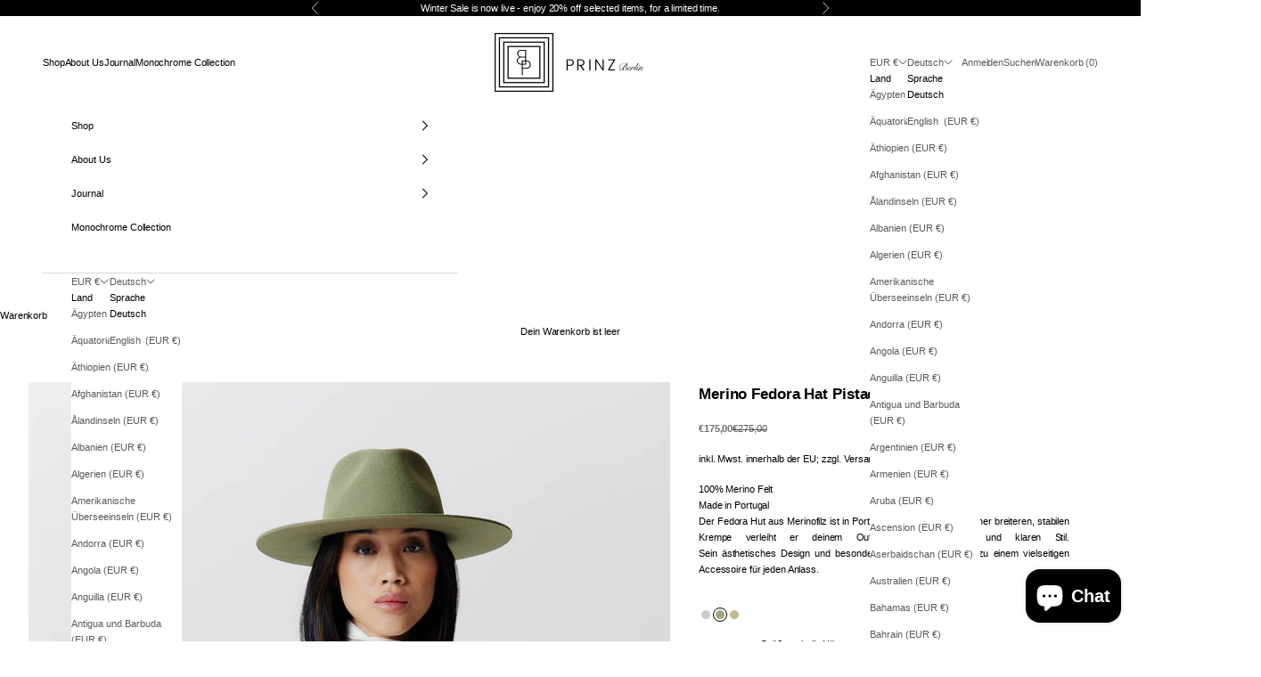

--- FILE ---
content_type: text/html; charset=utf-8
request_url: https://www.prinzberlin.com/products/fedora-hut-in-pistachio
body_size: 39819
content:
<!doctype html>

<html lang="de" dir="ltr">
  <head>
    <meta charset="utf-8">
    <meta name="viewport" content="width=device-width, initial-scale=1.0, height=device-height, minimum-scale=1.0, maximum-scale=5.0">

    <title>Prinz Berlin - Merino Fedora Hat Pistachio</title><meta name="description" content="Entdecke den Fedora Hut in Pistachio von Prinz Berlin. Handgefertigt in Portugal aus 100% Merinowolle, verleiht er deinem Look einen Hauch von Eleganz und Abenteuer."><link rel="canonical" href="https://www.prinzberlin.com/products/fedora-hut-in-pistachio"><link rel="shortcut icon" href="//www.prinzberlin.com/cdn/shop/files/Prinz_Berlin_Logo_0f88023d-f8b2-4599-ae7f-d07fe2ec444f.png?v=1700828995&width=96">
      <link rel="apple-touch-icon" href="//www.prinzberlin.com/cdn/shop/files/Prinz_Berlin_Logo_0f88023d-f8b2-4599-ae7f-d07fe2ec444f.png?v=1700828995&width=180"><link rel="preconnect" href="https://fonts.shopifycdn.com" crossorigin><meta property="og:type" content="product">
  <meta property="og:title" content="Merino Fedora Hat Pistachio">
  <meta property="product:price:amount" content="175,00">
  <meta property="product:price:currency" content="EUR">
  <meta property="product:availability" content="in stock"><meta property="og:image" content="http://www.prinzberlin.com/cdn/shop/files/240108_PrinzBerlin_AW24_merinofelt_hat_fedora_long_pistachio_3064.jpg?v=1720692919&width=2048">
  <meta property="og:image:secure_url" content="https://www.prinzberlin.com/cdn/shop/files/240108_PrinzBerlin_AW24_merinofelt_hat_fedora_long_pistachio_3064.jpg?v=1720692919&width=2048">
  <meta property="og:image:width" content="1281">
  <meta property="og:image:height" content="1920"><meta property="og:description" content="Entdecke den Fedora Hut in Pistachio von Prinz Berlin. Handgefertigt in Portugal aus 100% Merinowolle, verleiht er deinem Look einen Hauch von Eleganz und Abenteuer."><meta property="og:url" content="https://www.prinzberlin.com/products/fedora-hut-in-pistachio">
<meta property="og:site_name" content="Prinz Berlin"><meta name="twitter:card" content="summary"><meta name="twitter:title" content="Merino Fedora Hat Pistachio">
  <meta name="twitter:description" content=" 
100% Merino FeltMade in Portugal 
Der Fedora Hut aus Merinofilz ist in Portugal handgefertigt. Mit seiner breiteren, stabilen Krempe verleiht er deinem Outfit zeitlose Eleganz und klaren Stil. Sein ästhetisches Design und besondere Qualität machen ihn zu einem vielseitigen Accessoire für jeden Anlass. 
 "><meta name="twitter:image" content="https://www.prinzberlin.com/cdn/shop/files/240108_PrinzBerlin_AW24_merinofelt_hat_fedora_long_pistachio_3064.jpg?crop=center&height=1200&v=1720692919&width=1200">
  <meta name="twitter:image:alt" content=""><script async crossorigin fetchpriority="high" src="/cdn/shopifycloud/importmap-polyfill/es-modules-shim.2.4.0.js"></script>
<script type="application/ld+json">{"@context":"http:\/\/schema.org\/","@id":"\/products\/fedora-hut-in-pistachio#product","@type":"ProductGroup","brand":{"@type":"Brand","name":"Prinz Berlin"},"category":"Hüte","description":" \n100% Merino FeltMade in Portugal \nDer Fedora Hut aus Merinofilz ist in Portugal handgefertigt. Mit seiner breiteren, stabilen Krempe verleiht er deinem Outfit zeitlose Eleganz und klaren Stil. Sein ästhetisches Design und besondere Qualität machen ihn zu einem vielseitigen Accessoire für jeden Anlass. \n ","hasVariant":[{"@id":"\/products\/fedora-hut-in-pistachio?variant=44514932490505#variant","@type":"Product","gtin":"4262390640723","image":"https:\/\/www.prinzberlin.com\/cdn\/shop\/files\/240108_PrinzBerlin_AW24_merinofelt_hat_fedora_long_pistachio_3064.jpg?v=1720692919\u0026width=1920","name":"Merino Fedora Hat Pistachio - S","offers":{"@id":"\/products\/fedora-hut-in-pistachio?variant=44514932490505#offer","@type":"Offer","availability":"http:\/\/schema.org\/OutOfStock","price":"175.00","priceCurrency":"EUR","url":"https:\/\/www.prinzberlin.com\/products\/fedora-hut-in-pistachio?variant=44514932490505"},"sku":"WO-HA-FE-S-021"},{"@id":"\/products\/fedora-hut-in-pistachio?variant=44514932523273#variant","@type":"Product","gtin":"4262390640730","image":"https:\/\/www.prinzberlin.com\/cdn\/shop\/files\/240108_PrinzBerlin_AW24_merinofelt_hat_fedora_long_pistachio_3064.jpg?v=1720692919\u0026width=1920","name":"Merino Fedora Hat Pistachio - M","offers":{"@id":"\/products\/fedora-hut-in-pistachio?variant=44514932523273#offer","@type":"Offer","availability":"http:\/\/schema.org\/InStock","price":"175.00","priceCurrency":"EUR","url":"https:\/\/www.prinzberlin.com\/products\/fedora-hut-in-pistachio?variant=44514932523273"},"sku":"WO-HA-FE-M-021"},{"@id":"\/products\/fedora-hut-in-pistachio?variant=44514932556041#variant","@type":"Product","gtin":"4262390640747","image":"https:\/\/www.prinzberlin.com\/cdn\/shop\/files\/240108_PrinzBerlin_AW24_merinofelt_hat_fedora_long_pistachio_3064.jpg?v=1720692919\u0026width=1920","name":"Merino Fedora Hat Pistachio - L","offers":{"@id":"\/products\/fedora-hut-in-pistachio?variant=44514932556041#offer","@type":"Offer","availability":"http:\/\/schema.org\/InStock","price":"175.00","priceCurrency":"EUR","url":"https:\/\/www.prinzberlin.com\/products\/fedora-hut-in-pistachio?variant=44514932556041"},"sku":"WO-HA-FE-L-021"},{"@id":"\/products\/fedora-hut-in-pistachio?variant=44514932588809#variant","@type":"Product","gtin":"4262390640754","image":"https:\/\/www.prinzberlin.com\/cdn\/shop\/files\/240108_PrinzBerlin_AW24_merinofelt_hat_fedora_long_pistachio_3064.jpg?v=1720692919\u0026width=1920","name":"Merino Fedora Hat Pistachio - XL","offers":{"@id":"\/products\/fedora-hut-in-pistachio?variant=44514932588809#offer","@type":"Offer","availability":"http:\/\/schema.org\/InStock","price":"175.00","priceCurrency":"EUR","url":"https:\/\/www.prinzberlin.com\/products\/fedora-hut-in-pistachio?variant=44514932588809"},"sku":"WO-HA-FE-XL-021"}],"name":"Merino Fedora Hat Pistachio","productGroupID":"8272988504329","url":"https:\/\/www.prinzberlin.com\/products\/fedora-hut-in-pistachio"}</script><script type="application/ld+json">
  {
    "@context": "https://schema.org",
    "@type": "BreadcrumbList",
    "itemListElement": [{
        "@type": "ListItem",
        "position": 1,
        "name": "Home",
        "item": "https://www.prinzberlin.com"
      },{
            "@type": "ListItem",
            "position": 2,
            "name": "Merino Fedora Hat Pistachio",
            "item": "https://www.prinzberlin.com/products/fedora-hut-in-pistachio"
          }]
  }
</script><style>/* Typography (heading) */
  

/* Typography (body) */
  



:root {
    /* Container */
    --container-max-width: 100%;
    --container-xxs-max-width: 27.5rem; /* 440px */
    --container-xs-max-width: 42.5rem; /* 680px */
    --container-sm-max-width: 61.25rem; /* 980px */
    --container-md-max-width: 71.875rem; /* 1150px */
    --container-lg-max-width: 78.75rem; /* 1260px */
    --container-xl-max-width: 85rem; /* 1360px */
    --container-gutter: 1.25rem;

    --section-vertical-spacing: 2.5rem;
    --section-vertical-spacing-tight:2.5rem;

    --section-stack-gap:2.25rem;
    --section-stack-gap-tight:2.25rem;

    /* Form settings */
    --form-gap: 1.25rem; /* Gap between fieldset and submit button */
    --fieldset-gap: 1rem; /* Gap between each form input within a fieldset */
    --form-control-gap: 0.625rem; /* Gap between input and label (ignored for floating label) */
    --checkbox-control-gap: 0.75rem; /* Horizontal gap between checkbox and its associated label */
    --input-padding-block: 0.65rem; /* Vertical padding for input, textarea and native select */
    --input-padding-inline: 0.8rem; /* Horizontal padding for input, textarea and native select */
    --checkbox-size: 0.875rem; /* Size (width and height) for checkbox */

    /* Other sizes */
    --sticky-area-height: calc(var(--announcement-bar-is-sticky, 0) * var(--announcement-bar-height, 0px) + var(--header-is-sticky, 0) * var(--header-is-visible, 1) * var(--header-height, 0px));

    /* RTL support */
    --transform-logical-flip: 1;
    --transform-origin-start: left;
    --transform-origin-end: right;

    /**
     * ---------------------------------------------------------------------
     * TYPOGRAPHY
     * ---------------------------------------------------------------------
     */

    /* Font properties */
    --heading-font-family: Helvetica, Arial, sans-serif;
    --heading-font-weight: 400;
    --heading-font-style: normal;
    --heading-text-transform: normal;
    --heading-letter-spacing: 0.0em;
    --text-font-family: Helvetica, Arial, sans-serif;
    --text-font-weight: 400;
    --text-font-style: normal;
    --text-letter-spacing: -0.01em;
    --button-font: var(--text-font-style) var(--text-font-weight) var(--text-sm) / 1.65 var(--text-font-family);
    --button-text-transform: normal;
    --button-letter-spacing: 0.02em;

    /* Font sizes */--text-heading-size-factor: 1;
    --text-h1: max(0.6875rem, clamp(1.375rem, 1.146341463414634rem + 0.975609756097561vw, 2rem) * var(--text-heading-size-factor));
    --text-h2: max(0.6875rem, clamp(1.25rem, 1.0670731707317074rem + 0.7804878048780488vw, 1.75rem) * var(--text-heading-size-factor));
    --text-h3: max(0.6875rem, clamp(1.125rem, 1.0335365853658536rem + 0.3902439024390244vw, 1.375rem) * var(--text-heading-size-factor));
    --text-h4: max(0.6875rem, clamp(1rem, 0.9542682926829268rem + 0.1951219512195122vw, 1.125rem) * var(--text-heading-size-factor));
    --text-h5: calc(0.875rem * var(--text-heading-size-factor));
    --text-h6: calc(0.75rem * var(--text-heading-size-factor));

    --text-xs: 0.6875rem;
    --text-sm: 0.75rem;
    --text-base: 0.6875rem;
    --text-lg: 0.8125rem;
    --text-xl: 0.9375rem;

    /* Rounded variables (used for border radius) */
    --rounded-full: 9999px;
    --button-border-radius: 0.0rem;
    --input-border-radius: 0.0rem;

    /* Box shadow */
    --shadow-sm: 0 2px 8px rgb(0 0 0 / 0.05);
    --shadow: 0 5px 15px rgb(0 0 0 / 0.05);
    --shadow-md: 0 5px 30px rgb(0 0 0 / 0.05);
    --shadow-block: px px px rgb(var(--text-primary) / 0.0);

    /**
     * ---------------------------------------------------------------------
     * OTHER
     * ---------------------------------------------------------------------
     */

    --checkmark-svg-url: url(//www.prinzberlin.com/cdn/shop/t/60/assets/checkmark.svg?v=184380698634562560561767954376);
    --cursor-zoom-in-svg-url: url(//www.prinzberlin.com/cdn/shop/t/60/assets/cursor-zoom-in.svg?v=179346033183326186621767954376);
  }

  [dir="rtl"]:root {
    /* RTL support */
    --transform-logical-flip: -1;
    --transform-origin-start: right;
    --transform-origin-end: left;
  }

  @media screen and (min-width: 700px) {
    :root {
      /* Typography (font size) */
      --text-xs: 0.6875rem;
      --text-sm: 0.75rem;
      --text-base: 0.6875rem;
      --text-lg: 0.8125rem;
      --text-xl: 1.0625rem;

      /* Spacing settings */
      --container-gutter: 2rem;
    }
  }

  @media screen and (min-width: 1000px) {
    :root {
      /* Spacing settings */
      --container-gutter: 3rem;

      --section-vertical-spacing: 4rem;
      --section-vertical-spacing-tight: 4rem;

      --section-stack-gap:3rem;
      --section-stack-gap-tight:3rem;
    }
  }:root {/* Overlay used for modal */
    --page-overlay: 0 0 0 / 0.4;

    /* We use the first scheme background as default */
    --page-background: ;

    /* Product colors */
    --on-sale-text: 110 110 110;
    --on-sale-badge-background: 110 110 110;
    --on-sale-badge-text: 255 255 255;
    --sold-out-badge-background: 245 245 245;
    --sold-out-badge-text: 0 0 0 / 0.65;
    --custom-badge-background: 245 245 245;
    --custom-badge-text: 0 0 0 / 0.65;
    --star-color: 245 245 245;

    /* Status colors */
    --success-background: 228 228 228;
    --success-text: 125 125 125;
    --warning-background: 252 247 241;
    --warning-text: 227 189 137;
    --error-background: 254 237 237;
    --error-text: 249 181 181;
  }.color-scheme--scheme-1 {
      /* Color settings */--accent: 245 245 245;
      --text-color: 0 0 0;
      --background: 255 255 255 / 1.0;
      --background-without-opacity: 255 255 255;
      --background-gradient: ;--border-color: 217 217 217;/* Button colors */
      --button-background: 245 245 245;
      --button-text-color: 28 28 28;

      /* Circled buttons */
      --circle-button-background: 255 255 255;
      --circle-button-text-color: 0 0 0;
    }.shopify-section:has(.section-spacing.color-scheme--bg-54922f2e920ba8346f6dc0fba343d673) + .shopify-section:has(.section-spacing.color-scheme--bg-54922f2e920ba8346f6dc0fba343d673:not(.bordered-section)) .section-spacing {
      padding-block-start: 0;
    }.color-scheme--scheme-2 {
      /* Color settings */--accent: 245 245 245;
      --text-color: 0 0 0;
      --background: 255 255 255 / 1.0;
      --background-without-opacity: 255 255 255;
      --background-gradient: ;--border-color: 217 217 217;/* Button colors */
      --button-background: 245 245 245;
      --button-text-color: 0 0 0;

      /* Circled buttons */
      --circle-button-background: 245 245 245;
      --circle-button-text-color: 106 106 106;
    }.shopify-section:has(.section-spacing.color-scheme--bg-54922f2e920ba8346f6dc0fba343d673) + .shopify-section:has(.section-spacing.color-scheme--bg-54922f2e920ba8346f6dc0fba343d673:not(.bordered-section)) .section-spacing {
      padding-block-start: 0;
    }.color-scheme--scheme-3 {
      /* Color settings */--accent: 255 255 255;
      --text-color: 255 255 255;
      --background: 0 0 0 / 1.0;
      --background-without-opacity: 0 0 0;
      --background-gradient: ;--border-color: 38 38 38;/* Button colors */
      --button-background: 255 255 255;
      --button-text-color: 28 28 28;

      /* Circled buttons */
      --circle-button-background: 255 255 255;
      --circle-button-text-color: 28 28 28;
    }.shopify-section:has(.section-spacing.color-scheme--bg-77e774e6cc4d94d6a32f6256f02d9552) + .shopify-section:has(.section-spacing.color-scheme--bg-77e774e6cc4d94d6a32f6256f02d9552:not(.bordered-section)) .section-spacing {
      padding-block-start: 0;
    }.color-scheme--scheme-4 {
      /* Color settings */--accent: 245 245 245;
      --text-color: 245 245 245;
      --background: 0 0 0 / 0.0;
      --background-without-opacity: 0 0 0;
      --background-gradient: ;--border-color: 245 245 245;/* Button colors */
      --button-background: 245 245 245;
      --button-text-color: 0 0 0;

      /* Circled buttons */
      --circle-button-background: 0 0 0;
      --circle-button-text-color: 28 28 28;
    }.shopify-section:has(.section-spacing.color-scheme--bg-3671eee015764974ee0aef1536023e0f) + .shopify-section:has(.section-spacing.color-scheme--bg-3671eee015764974ee0aef1536023e0f:not(.bordered-section)) .section-spacing {
      padding-block-start: 0;
    }.color-scheme--scheme-a914eb75-8cbc-43e9-a387-7bd9fe0a98d1 {
      /* Color settings */--accent: 28 28 28;
      --text-color: 0 0 0;
      --background: 255 255 255 / 1.0;
      --background-without-opacity: 255 255 255;
      --background-gradient: ;--border-color: 217 217 217;/* Button colors */
      --button-background: 28 28 28;
      --button-text-color: 255 255 255;

      /* Circled buttons */
      --circle-button-background: 28 28 28;
      --circle-button-text-color: 255 255 255;
    }.shopify-section:has(.section-spacing.color-scheme--bg-54922f2e920ba8346f6dc0fba343d673) + .shopify-section:has(.section-spacing.color-scheme--bg-54922f2e920ba8346f6dc0fba343d673:not(.bordered-section)) .section-spacing {
      padding-block-start: 0;
    }.color-scheme--dialog {
      /* Color settings */--accent: 245 245 245;
      --text-color: 0 0 0;
      --background: 255 255 255 / 1.0;
      --background-without-opacity: 255 255 255;
      --background-gradient: ;--border-color: 217 217 217;/* Button colors */
      --button-background: 245 245 245;
      --button-text-color: 0 0 0;

      /* Circled buttons */
      --circle-button-background: 245 245 245;
      --circle-button-text-color: 106 106 106;
    }
</style><script>
  // This allows to expose several variables to the global scope, to be used in scripts
  window.themeVariables = {
    settings: {
      showPageTransition: null,
      pageType: "product",
      moneyFormat: "€{{amount_with_comma_separator}}",
      moneyWithCurrencyFormat: "€{{amount_with_comma_separator}} EUR",
      currencyCodeEnabled: false,
      cartType: "drawer",
      staggerMenuApparition: true
    },

    strings: {
      addedToCart: "Zum Warenkorb hinzugefügt!",
      closeGallery: "Galerie schließen",
      zoomGallery: "Bild vergrößern",
      errorGallery: "Bild kann nicht geladen werden",
      shippingEstimatorNoResults: "Tut uns leid, aber wir verschicken leider nicht an deine Adresse.",
      shippingEstimatorOneResult: "Für deine Adresse gibt es einen Versandtarif:",
      shippingEstimatorMultipleResults: "Für deine Adresse gibt es mehrere Versandtarife:",
      shippingEstimatorError: "Beim Berechnen der Versandkosten ist ein Fehler aufgetreten:",
      next: "Vor",
      previous: "Zurück"
    },

    mediaQueries: {
      'sm': 'screen and (min-width: 700px)',
      'md': 'screen and (min-width: 1000px)',
      'lg': 'screen and (min-width: 1150px)',
      'xl': 'screen and (min-width: 1400px)',
      '2xl': 'screen and (min-width: 1600px)',
      'sm-max': 'screen and (max-width: 699px)',
      'md-max': 'screen and (max-width: 999px)',
      'lg-max': 'screen and (max-width: 1149px)',
      'xl-max': 'screen and (max-width: 1399px)',
      '2xl-max': 'screen and (max-width: 1599px)',
      'motion-safe': '(prefers-reduced-motion: no-preference)',
      'motion-reduce': '(prefers-reduced-motion: reduce)',
      'supports-hover': 'screen and (pointer: fine)',
      'supports-touch': 'screen and (hover: none)'
    }
  };</script><script type="importmap">{
        "imports": {
          "vendor": "//www.prinzberlin.com/cdn/shop/t/60/assets/vendor.min.js?v=118757129943152772801767954376",
          "theme": "//www.prinzberlin.com/cdn/shop/t/60/assets/theme.js?v=120831487839789910711767954376",
          "photoswipe": "//www.prinzberlin.com/cdn/shop/t/60/assets/photoswipe.min.js?v=13374349288281597431767954376"
        }
      }
    </script>

    <script type="module" src="//www.prinzberlin.com/cdn/shop/t/60/assets/vendor.min.js?v=118757129943152772801767954376"></script>
    <script type="module" src="//www.prinzberlin.com/cdn/shop/t/60/assets/theme.js?v=120831487839789910711767954376"></script>

    <script>window.performance && window.performance.mark && window.performance.mark('shopify.content_for_header.start');</script><meta name="facebook-domain-verification" content="ik8havhw2bt0s6v9z5ls4qube9wrps">
<meta name="google-site-verification" content="B0g8Bb78m-HhBqgh2qkB2oCIIL9EsQIOi2OPt-fgRmY">
<meta id="shopify-digital-wallet" name="shopify-digital-wallet" content="/9671508019/digital_wallets/dialog">
<meta name="shopify-checkout-api-token" content="8228589cab5f9582b3457952d6ca0ebd">
<meta id="in-context-paypal-metadata" data-shop-id="9671508019" data-venmo-supported="false" data-environment="production" data-locale="de_DE" data-paypal-v4="true" data-currency="EUR">
<link rel="alternate" hreflang="x-default" href="https://www.prinzberlin.com/products/fedora-hut-in-pistachio">
<link rel="alternate" hreflang="de" href="https://www.prinzberlin.com/products/fedora-hut-in-pistachio">
<link rel="alternate" hreflang="en" href="https://www.prinzberlin.com/en/products/fedora-hut-in-pistachio">
<link rel="alternate" type="application/json+oembed" href="https://www.prinzberlin.com/products/fedora-hut-in-pistachio.oembed">
<script async="async" src="/checkouts/internal/preloads.js?locale=de-DE"></script>
<link rel="preconnect" href="https://shop.app" crossorigin="anonymous">
<script async="async" src="https://shop.app/checkouts/internal/preloads.js?locale=de-DE&shop_id=9671508019" crossorigin="anonymous"></script>
<script id="apple-pay-shop-capabilities" type="application/json">{"shopId":9671508019,"countryCode":"DE","currencyCode":"EUR","merchantCapabilities":["supports3DS"],"merchantId":"gid:\/\/shopify\/Shop\/9671508019","merchantName":"Prinz Berlin","requiredBillingContactFields":["postalAddress","email"],"requiredShippingContactFields":["postalAddress","email"],"shippingType":"shipping","supportedNetworks":["visa","maestro","masterCard","amex"],"total":{"type":"pending","label":"Prinz Berlin","amount":"1.00"},"shopifyPaymentsEnabled":true,"supportsSubscriptions":true}</script>
<script id="shopify-features" type="application/json">{"accessToken":"8228589cab5f9582b3457952d6ca0ebd","betas":["rich-media-storefront-analytics"],"domain":"www.prinzberlin.com","predictiveSearch":true,"shopId":9671508019,"locale":"de"}</script>
<script>var Shopify = Shopify || {};
Shopify.shop = "zazaprinz.myshopify.com";
Shopify.locale = "de";
Shopify.currency = {"active":"EUR","rate":"1.0"};
Shopify.country = "DE";
Shopify.theme = {"name":"Winter Sale","id":184353915145,"schema_name":"Prestige","schema_version":"10.8.0","theme_store_id":855,"role":"main"};
Shopify.theme.handle = "null";
Shopify.theme.style = {"id":null,"handle":null};
Shopify.cdnHost = "www.prinzberlin.com/cdn";
Shopify.routes = Shopify.routes || {};
Shopify.routes.root = "/";</script>
<script type="module">!function(o){(o.Shopify=o.Shopify||{}).modules=!0}(window);</script>
<script>!function(o){function n(){var o=[];function n(){o.push(Array.prototype.slice.apply(arguments))}return n.q=o,n}var t=o.Shopify=o.Shopify||{};t.loadFeatures=n(),t.autoloadFeatures=n()}(window);</script>
<script>
  window.ShopifyPay = window.ShopifyPay || {};
  window.ShopifyPay.apiHost = "shop.app\/pay";
  window.ShopifyPay.redirectState = null;
</script>
<script id="shop-js-analytics" type="application/json">{"pageType":"product"}</script>
<script defer="defer" async type="module" src="//www.prinzberlin.com/cdn/shopifycloud/shop-js/modules/v2/client.init-shop-cart-sync_kxAhZfSm.de.esm.js"></script>
<script defer="defer" async type="module" src="//www.prinzberlin.com/cdn/shopifycloud/shop-js/modules/v2/chunk.common_5BMd6ono.esm.js"></script>
<script type="module">
  await import("//www.prinzberlin.com/cdn/shopifycloud/shop-js/modules/v2/client.init-shop-cart-sync_kxAhZfSm.de.esm.js");
await import("//www.prinzberlin.com/cdn/shopifycloud/shop-js/modules/v2/chunk.common_5BMd6ono.esm.js");

  window.Shopify.SignInWithShop?.initShopCartSync?.({"fedCMEnabled":true,"windoidEnabled":true});

</script>
<script>
  window.Shopify = window.Shopify || {};
  if (!window.Shopify.featureAssets) window.Shopify.featureAssets = {};
  window.Shopify.featureAssets['shop-js'] = {"shop-cart-sync":["modules/v2/client.shop-cart-sync_81xuAXRO.de.esm.js","modules/v2/chunk.common_5BMd6ono.esm.js"],"init-fed-cm":["modules/v2/client.init-fed-cm_B2l2C8gd.de.esm.js","modules/v2/chunk.common_5BMd6ono.esm.js"],"shop-button":["modules/v2/client.shop-button_DteRmTIv.de.esm.js","modules/v2/chunk.common_5BMd6ono.esm.js"],"init-windoid":["modules/v2/client.init-windoid_BrVTPDHy.de.esm.js","modules/v2/chunk.common_5BMd6ono.esm.js"],"shop-cash-offers":["modules/v2/client.shop-cash-offers_uZhaqfcC.de.esm.js","modules/v2/chunk.common_5BMd6ono.esm.js","modules/v2/chunk.modal_DhTZgVSk.esm.js"],"shop-toast-manager":["modules/v2/client.shop-toast-manager_lTRStNPf.de.esm.js","modules/v2/chunk.common_5BMd6ono.esm.js"],"init-shop-email-lookup-coordinator":["modules/v2/client.init-shop-email-lookup-coordinator_BhyMm2Vh.de.esm.js","modules/v2/chunk.common_5BMd6ono.esm.js"],"pay-button":["modules/v2/client.pay-button_uIj7-e2V.de.esm.js","modules/v2/chunk.common_5BMd6ono.esm.js"],"avatar":["modules/v2/client.avatar_BTnouDA3.de.esm.js"],"init-shop-cart-sync":["modules/v2/client.init-shop-cart-sync_kxAhZfSm.de.esm.js","modules/v2/chunk.common_5BMd6ono.esm.js"],"shop-login-button":["modules/v2/client.shop-login-button_hqVUT9QF.de.esm.js","modules/v2/chunk.common_5BMd6ono.esm.js","modules/v2/chunk.modal_DhTZgVSk.esm.js"],"init-customer-accounts-sign-up":["modules/v2/client.init-customer-accounts-sign-up_0Oyvgx7Z.de.esm.js","modules/v2/client.shop-login-button_hqVUT9QF.de.esm.js","modules/v2/chunk.common_5BMd6ono.esm.js","modules/v2/chunk.modal_DhTZgVSk.esm.js"],"init-shop-for-new-customer-accounts":["modules/v2/client.init-shop-for-new-customer-accounts_DojLPa1w.de.esm.js","modules/v2/client.shop-login-button_hqVUT9QF.de.esm.js","modules/v2/chunk.common_5BMd6ono.esm.js","modules/v2/chunk.modal_DhTZgVSk.esm.js"],"init-customer-accounts":["modules/v2/client.init-customer-accounts_DWlFj6gc.de.esm.js","modules/v2/client.shop-login-button_hqVUT9QF.de.esm.js","modules/v2/chunk.common_5BMd6ono.esm.js","modules/v2/chunk.modal_DhTZgVSk.esm.js"],"shop-follow-button":["modules/v2/client.shop-follow-button_BEIcZOGj.de.esm.js","modules/v2/chunk.common_5BMd6ono.esm.js","modules/v2/chunk.modal_DhTZgVSk.esm.js"],"lead-capture":["modules/v2/client.lead-capture_BSpzCmmh.de.esm.js","modules/v2/chunk.common_5BMd6ono.esm.js","modules/v2/chunk.modal_DhTZgVSk.esm.js"],"checkout-modal":["modules/v2/client.checkout-modal_8HiTfxyj.de.esm.js","modules/v2/chunk.common_5BMd6ono.esm.js","modules/v2/chunk.modal_DhTZgVSk.esm.js"],"shop-login":["modules/v2/client.shop-login_Fe0VhLV0.de.esm.js","modules/v2/chunk.common_5BMd6ono.esm.js","modules/v2/chunk.modal_DhTZgVSk.esm.js"],"payment-terms":["modules/v2/client.payment-terms_C8PkVPzh.de.esm.js","modules/v2/chunk.common_5BMd6ono.esm.js","modules/v2/chunk.modal_DhTZgVSk.esm.js"]};
</script>
<script>(function() {
  var isLoaded = false;
  function asyncLoad() {
    if (isLoaded) return;
    isLoaded = true;
    var urls = ["https:\/\/gdprcdn.b-cdn.net\/js\/gdpr_cookie_consent.min.js?shop=zazaprinz.myshopify.com","https:\/\/tabs.stationmade.com\/registered-scripts\/tabs-by-station.js?shop=zazaprinz.myshopify.com","https:\/\/storage.nfcube.com\/instafeed-020121a53fbacbc20b6286bc6776c494.js?shop=zazaprinz.myshopify.com"];
    for (var i = 0; i < urls.length; i++) {
      var s = document.createElement('script');
      s.type = 'text/javascript';
      s.async = true;
      s.src = urls[i];
      var x = document.getElementsByTagName('script')[0];
      x.parentNode.insertBefore(s, x);
    }
  };
  if(window.attachEvent) {
    window.attachEvent('onload', asyncLoad);
  } else {
    window.addEventListener('load', asyncLoad, false);
  }
})();</script>
<script id="__st">var __st={"a":9671508019,"offset":3600,"reqid":"0e3306bc-21f1-4caa-b661-11ea6119cbc2-1769031300","pageurl":"www.prinzberlin.com\/products\/fedora-hut-in-pistachio","u":"d725925b4249","p":"product","rtyp":"product","rid":8272988504329};</script>
<script>window.ShopifyPaypalV4VisibilityTracking = true;</script>
<script id="captcha-bootstrap">!function(){'use strict';const t='contact',e='account',n='new_comment',o=[[t,t],['blogs',n],['comments',n],[t,'customer']],c=[[e,'customer_login'],[e,'guest_login'],[e,'recover_customer_password'],[e,'create_customer']],r=t=>t.map((([t,e])=>`form[action*='/${t}']:not([data-nocaptcha='true']) input[name='form_type'][value='${e}']`)).join(','),a=t=>()=>t?[...document.querySelectorAll(t)].map((t=>t.form)):[];function s(){const t=[...o],e=r(t);return a(e)}const i='password',u='form_key',d=['recaptcha-v3-token','g-recaptcha-response','h-captcha-response',i],f=()=>{try{return window.sessionStorage}catch{return}},m='__shopify_v',_=t=>t.elements[u];function p(t,e,n=!1){try{const o=window.sessionStorage,c=JSON.parse(o.getItem(e)),{data:r}=function(t){const{data:e,action:n}=t;return t[m]||n?{data:e,action:n}:{data:t,action:n}}(c);for(const[e,n]of Object.entries(r))t.elements[e]&&(t.elements[e].value=n);n&&o.removeItem(e)}catch(o){console.error('form repopulation failed',{error:o})}}const l='form_type',E='cptcha';function T(t){t.dataset[E]=!0}const w=window,h=w.document,L='Shopify',v='ce_forms',y='captcha';let A=!1;((t,e)=>{const n=(g='f06e6c50-85a8-45c8-87d0-21a2b65856fe',I='https://cdn.shopify.com/shopifycloud/storefront-forms-hcaptcha/ce_storefront_forms_captcha_hcaptcha.v1.5.2.iife.js',D={infoText:'Durch hCaptcha geschützt',privacyText:'Datenschutz',termsText:'Allgemeine Geschäftsbedingungen'},(t,e,n)=>{const o=w[L][v],c=o.bindForm;if(c)return c(t,g,e,D).then(n);var r;o.q.push([[t,g,e,D],n]),r=I,A||(h.body.append(Object.assign(h.createElement('script'),{id:'captcha-provider',async:!0,src:r})),A=!0)});var g,I,D;w[L]=w[L]||{},w[L][v]=w[L][v]||{},w[L][v].q=[],w[L][y]=w[L][y]||{},w[L][y].protect=function(t,e){n(t,void 0,e),T(t)},Object.freeze(w[L][y]),function(t,e,n,w,h,L){const[v,y,A,g]=function(t,e,n){const i=e?o:[],u=t?c:[],d=[...i,...u],f=r(d),m=r(i),_=r(d.filter((([t,e])=>n.includes(e))));return[a(f),a(m),a(_),s()]}(w,h,L),I=t=>{const e=t.target;return e instanceof HTMLFormElement?e:e&&e.form},D=t=>v().includes(t);t.addEventListener('submit',(t=>{const e=I(t);if(!e)return;const n=D(e)&&!e.dataset.hcaptchaBound&&!e.dataset.recaptchaBound,o=_(e),c=g().includes(e)&&(!o||!o.value);(n||c)&&t.preventDefault(),c&&!n&&(function(t){try{if(!f())return;!function(t){const e=f();if(!e)return;const n=_(t);if(!n)return;const o=n.value;o&&e.removeItem(o)}(t);const e=Array.from(Array(32),(()=>Math.random().toString(36)[2])).join('');!function(t,e){_(t)||t.append(Object.assign(document.createElement('input'),{type:'hidden',name:u})),t.elements[u].value=e}(t,e),function(t,e){const n=f();if(!n)return;const o=[...t.querySelectorAll(`input[type='${i}']`)].map((({name:t})=>t)),c=[...d,...o],r={};for(const[a,s]of new FormData(t).entries())c.includes(a)||(r[a]=s);n.setItem(e,JSON.stringify({[m]:1,action:t.action,data:r}))}(t,e)}catch(e){console.error('failed to persist form',e)}}(e),e.submit())}));const S=(t,e)=>{t&&!t.dataset[E]&&(n(t,e.some((e=>e===t))),T(t))};for(const o of['focusin','change'])t.addEventListener(o,(t=>{const e=I(t);D(e)&&S(e,y())}));const B=e.get('form_key'),M=e.get(l),P=B&&M;t.addEventListener('DOMContentLoaded',(()=>{const t=y();if(P)for(const e of t)e.elements[l].value===M&&p(e,B);[...new Set([...A(),...v().filter((t=>'true'===t.dataset.shopifyCaptcha))])].forEach((e=>S(e,t)))}))}(h,new URLSearchParams(w.location.search),n,t,e,['guest_login'])})(!0,!0)}();</script>
<script integrity="sha256-4kQ18oKyAcykRKYeNunJcIwy7WH5gtpwJnB7kiuLZ1E=" data-source-attribution="shopify.loadfeatures" defer="defer" src="//www.prinzberlin.com/cdn/shopifycloud/storefront/assets/storefront/load_feature-a0a9edcb.js" crossorigin="anonymous"></script>
<script crossorigin="anonymous" defer="defer" src="//www.prinzberlin.com/cdn/shopifycloud/storefront/assets/shopify_pay/storefront-65b4c6d7.js?v=20250812"></script>
<script data-source-attribution="shopify.dynamic_checkout.dynamic.init">var Shopify=Shopify||{};Shopify.PaymentButton=Shopify.PaymentButton||{isStorefrontPortableWallets:!0,init:function(){window.Shopify.PaymentButton.init=function(){};var t=document.createElement("script");t.src="https://www.prinzberlin.com/cdn/shopifycloud/portable-wallets/latest/portable-wallets.de.js",t.type="module",document.head.appendChild(t)}};
</script>
<script data-source-attribution="shopify.dynamic_checkout.buyer_consent">
  function portableWalletsHideBuyerConsent(e){var t=document.getElementById("shopify-buyer-consent"),n=document.getElementById("shopify-subscription-policy-button");t&&n&&(t.classList.add("hidden"),t.setAttribute("aria-hidden","true"),n.removeEventListener("click",e))}function portableWalletsShowBuyerConsent(e){var t=document.getElementById("shopify-buyer-consent"),n=document.getElementById("shopify-subscription-policy-button");t&&n&&(t.classList.remove("hidden"),t.removeAttribute("aria-hidden"),n.addEventListener("click",e))}window.Shopify?.PaymentButton&&(window.Shopify.PaymentButton.hideBuyerConsent=portableWalletsHideBuyerConsent,window.Shopify.PaymentButton.showBuyerConsent=portableWalletsShowBuyerConsent);
</script>
<script data-source-attribution="shopify.dynamic_checkout.cart.bootstrap">document.addEventListener("DOMContentLoaded",(function(){function t(){return document.querySelector("shopify-accelerated-checkout-cart, shopify-accelerated-checkout")}if(t())Shopify.PaymentButton.init();else{new MutationObserver((function(e,n){t()&&(Shopify.PaymentButton.init(),n.disconnect())})).observe(document.body,{childList:!0,subtree:!0})}}));
</script>
<link id="shopify-accelerated-checkout-styles" rel="stylesheet" media="screen" href="https://www.prinzberlin.com/cdn/shopifycloud/portable-wallets/latest/accelerated-checkout-backwards-compat.css" crossorigin="anonymous">
<style id="shopify-accelerated-checkout-cart">
        #shopify-buyer-consent {
  margin-top: 1em;
  display: inline-block;
  width: 100%;
}

#shopify-buyer-consent.hidden {
  display: none;
}

#shopify-subscription-policy-button {
  background: none;
  border: none;
  padding: 0;
  text-decoration: underline;
  font-size: inherit;
  cursor: pointer;
}

#shopify-subscription-policy-button::before {
  box-shadow: none;
}

      </style>

<script>window.performance && window.performance.mark && window.performance.mark('shopify.content_for_header.end');</script>
<link href="//www.prinzberlin.com/cdn/shop/t/60/assets/theme.css?v=1544442121714449741767954376" rel="stylesheet" type="text/css" media="all" /><link href="//www.prinzberlin.com/cdn/shop/t/60/assets/pmgw-custom.css?v=119268754498307194461767954376" rel="stylesheet" type="text/css" media="all" /><!-- BEGIN app block: shopify://apps/klaviyo-email-marketing-sms/blocks/klaviyo-onsite-embed/2632fe16-c075-4321-a88b-50b567f42507 -->












  <script async src="https://static.klaviyo.com/onsite/js/SPAipi/klaviyo.js?company_id=SPAipi"></script>
  <script>!function(){if(!window.klaviyo){window._klOnsite=window._klOnsite||[];try{window.klaviyo=new Proxy({},{get:function(n,i){return"push"===i?function(){var n;(n=window._klOnsite).push.apply(n,arguments)}:function(){for(var n=arguments.length,o=new Array(n),w=0;w<n;w++)o[w]=arguments[w];var t="function"==typeof o[o.length-1]?o.pop():void 0,e=new Promise((function(n){window._klOnsite.push([i].concat(o,[function(i){t&&t(i),n(i)}]))}));return e}}})}catch(n){window.klaviyo=window.klaviyo||[],window.klaviyo.push=function(){var n;(n=window._klOnsite).push.apply(n,arguments)}}}}();</script>

  
    <script id="viewed_product">
      if (item == null) {
        var _learnq = _learnq || [];

        var MetafieldReviews = null
        var MetafieldYotpoRating = null
        var MetafieldYotpoCount = null
        var MetafieldLooxRating = null
        var MetafieldLooxCount = null
        var okendoProduct = null
        var okendoProductReviewCount = null
        var okendoProductReviewAverageValue = null
        try {
          // The following fields are used for Customer Hub recently viewed in order to add reviews.
          // This information is not part of __kla_viewed. Instead, it is part of __kla_viewed_reviewed_items
          MetafieldReviews = {};
          MetafieldYotpoRating = null
          MetafieldYotpoCount = null
          MetafieldLooxRating = null
          MetafieldLooxCount = null

          okendoProduct = null
          // If the okendo metafield is not legacy, it will error, which then requires the new json formatted data
          if (okendoProduct && 'error' in okendoProduct) {
            okendoProduct = null
          }
          okendoProductReviewCount = okendoProduct ? okendoProduct.reviewCount : null
          okendoProductReviewAverageValue = okendoProduct ? okendoProduct.reviewAverageValue : null
        } catch (error) {
          console.error('Error in Klaviyo onsite reviews tracking:', error);
        }

        var item = {
          Name: "Merino Fedora Hat Pistachio",
          ProductID: 8272988504329,
          Categories: ["Hüte","Winter Sale"],
          ImageURL: "https://www.prinzberlin.com/cdn/shop/files/240108_PrinzBerlin_AW24_merinofelt_hat_fedora_long_pistachio_3064_grande.jpg?v=1720692919",
          URL: "https://www.prinzberlin.com/products/fedora-hut-in-pistachio",
          Brand: "Prinz Berlin",
          Price: "€175,00",
          Value: "175,00",
          CompareAtPrice: "€275,00"
        };
        _learnq.push(['track', 'Viewed Product', item]);
        _learnq.push(['trackViewedItem', {
          Title: item.Name,
          ItemId: item.ProductID,
          Categories: item.Categories,
          ImageUrl: item.ImageURL,
          Url: item.URL,
          Metadata: {
            Brand: item.Brand,
            Price: item.Price,
            Value: item.Value,
            CompareAtPrice: item.CompareAtPrice
          },
          metafields:{
            reviews: MetafieldReviews,
            yotpo:{
              rating: MetafieldYotpoRating,
              count: MetafieldYotpoCount,
            },
            loox:{
              rating: MetafieldLooxRating,
              count: MetafieldLooxCount,
            },
            okendo: {
              rating: okendoProductReviewAverageValue,
              count: okendoProductReviewCount,
            }
          }
        }]);
      }
    </script>
  




  <script>
    window.klaviyoReviewsProductDesignMode = false
  </script>







<!-- END app block --><script src="https://cdn.shopify.com/extensions/e8878072-2f6b-4e89-8082-94b04320908d/inbox-1254/assets/inbox-chat-loader.js" type="text/javascript" defer="defer"></script>
<link href="https://monorail-edge.shopifysvc.com" rel="dns-prefetch">
<script>(function(){if ("sendBeacon" in navigator && "performance" in window) {try {var session_token_from_headers = performance.getEntriesByType('navigation')[0].serverTiming.find(x => x.name == '_s').description;} catch {var session_token_from_headers = undefined;}var session_cookie_matches = document.cookie.match(/_shopify_s=([^;]*)/);var session_token_from_cookie = session_cookie_matches && session_cookie_matches.length === 2 ? session_cookie_matches[1] : "";var session_token = session_token_from_headers || session_token_from_cookie || "";function handle_abandonment_event(e) {var entries = performance.getEntries().filter(function(entry) {return /monorail-edge.shopifysvc.com/.test(entry.name);});if (!window.abandonment_tracked && entries.length === 0) {window.abandonment_tracked = true;var currentMs = Date.now();var navigation_start = performance.timing.navigationStart;var payload = {shop_id: 9671508019,url: window.location.href,navigation_start,duration: currentMs - navigation_start,session_token,page_type: "product"};window.navigator.sendBeacon("https://monorail-edge.shopifysvc.com/v1/produce", JSON.stringify({schema_id: "online_store_buyer_site_abandonment/1.1",payload: payload,metadata: {event_created_at_ms: currentMs,event_sent_at_ms: currentMs}}));}}window.addEventListener('pagehide', handle_abandonment_event);}}());</script>
<script id="web-pixels-manager-setup">(function e(e,d,r,n,o){if(void 0===o&&(o={}),!Boolean(null===(a=null===(i=window.Shopify)||void 0===i?void 0:i.analytics)||void 0===a?void 0:a.replayQueue)){var i,a;window.Shopify=window.Shopify||{};var t=window.Shopify;t.analytics=t.analytics||{};var s=t.analytics;s.replayQueue=[],s.publish=function(e,d,r){return s.replayQueue.push([e,d,r]),!0};try{self.performance.mark("wpm:start")}catch(e){}var l=function(){var e={modern:/Edge?\/(1{2}[4-9]|1[2-9]\d|[2-9]\d{2}|\d{4,})\.\d+(\.\d+|)|Firefox\/(1{2}[4-9]|1[2-9]\d|[2-9]\d{2}|\d{4,})\.\d+(\.\d+|)|Chrom(ium|e)\/(9{2}|\d{3,})\.\d+(\.\d+|)|(Maci|X1{2}).+ Version\/(15\.\d+|(1[6-9]|[2-9]\d|\d{3,})\.\d+)([,.]\d+|)( \(\w+\)|)( Mobile\/\w+|) Safari\/|Chrome.+OPR\/(9{2}|\d{3,})\.\d+\.\d+|(CPU[ +]OS|iPhone[ +]OS|CPU[ +]iPhone|CPU IPhone OS|CPU iPad OS)[ +]+(15[._]\d+|(1[6-9]|[2-9]\d|\d{3,})[._]\d+)([._]\d+|)|Android:?[ /-](13[3-9]|1[4-9]\d|[2-9]\d{2}|\d{4,})(\.\d+|)(\.\d+|)|Android.+Firefox\/(13[5-9]|1[4-9]\d|[2-9]\d{2}|\d{4,})\.\d+(\.\d+|)|Android.+Chrom(ium|e)\/(13[3-9]|1[4-9]\d|[2-9]\d{2}|\d{4,})\.\d+(\.\d+|)|SamsungBrowser\/([2-9]\d|\d{3,})\.\d+/,legacy:/Edge?\/(1[6-9]|[2-9]\d|\d{3,})\.\d+(\.\d+|)|Firefox\/(5[4-9]|[6-9]\d|\d{3,})\.\d+(\.\d+|)|Chrom(ium|e)\/(5[1-9]|[6-9]\d|\d{3,})\.\d+(\.\d+|)([\d.]+$|.*Safari\/(?![\d.]+ Edge\/[\d.]+$))|(Maci|X1{2}).+ Version\/(10\.\d+|(1[1-9]|[2-9]\d|\d{3,})\.\d+)([,.]\d+|)( \(\w+\)|)( Mobile\/\w+|) Safari\/|Chrome.+OPR\/(3[89]|[4-9]\d|\d{3,})\.\d+\.\d+|(CPU[ +]OS|iPhone[ +]OS|CPU[ +]iPhone|CPU IPhone OS|CPU iPad OS)[ +]+(10[._]\d+|(1[1-9]|[2-9]\d|\d{3,})[._]\d+)([._]\d+|)|Android:?[ /-](13[3-9]|1[4-9]\d|[2-9]\d{2}|\d{4,})(\.\d+|)(\.\d+|)|Mobile Safari.+OPR\/([89]\d|\d{3,})\.\d+\.\d+|Android.+Firefox\/(13[5-9]|1[4-9]\d|[2-9]\d{2}|\d{4,})\.\d+(\.\d+|)|Android.+Chrom(ium|e)\/(13[3-9]|1[4-9]\d|[2-9]\d{2}|\d{4,})\.\d+(\.\d+|)|Android.+(UC? ?Browser|UCWEB|U3)[ /]?(15\.([5-9]|\d{2,})|(1[6-9]|[2-9]\d|\d{3,})\.\d+)\.\d+|SamsungBrowser\/(5\.\d+|([6-9]|\d{2,})\.\d+)|Android.+MQ{2}Browser\/(14(\.(9|\d{2,})|)|(1[5-9]|[2-9]\d|\d{3,})(\.\d+|))(\.\d+|)|K[Aa][Ii]OS\/(3\.\d+|([4-9]|\d{2,})\.\d+)(\.\d+|)/},d=e.modern,r=e.legacy,n=navigator.userAgent;return n.match(d)?"modern":n.match(r)?"legacy":"unknown"}(),u="modern"===l?"modern":"legacy",c=(null!=n?n:{modern:"",legacy:""})[u],f=function(e){return[e.baseUrl,"/wpm","/b",e.hashVersion,"modern"===e.buildTarget?"m":"l",".js"].join("")}({baseUrl:d,hashVersion:r,buildTarget:u}),m=function(e){var d=e.version,r=e.bundleTarget,n=e.surface,o=e.pageUrl,i=e.monorailEndpoint;return{emit:function(e){var a=e.status,t=e.errorMsg,s=(new Date).getTime(),l=JSON.stringify({metadata:{event_sent_at_ms:s},events:[{schema_id:"web_pixels_manager_load/3.1",payload:{version:d,bundle_target:r,page_url:o,status:a,surface:n,error_msg:t},metadata:{event_created_at_ms:s}}]});if(!i)return console&&console.warn&&console.warn("[Web Pixels Manager] No Monorail endpoint provided, skipping logging."),!1;try{return self.navigator.sendBeacon.bind(self.navigator)(i,l)}catch(e){}var u=new XMLHttpRequest;try{return u.open("POST",i,!0),u.setRequestHeader("Content-Type","text/plain"),u.send(l),!0}catch(e){return console&&console.warn&&console.warn("[Web Pixels Manager] Got an unhandled error while logging to Monorail."),!1}}}}({version:r,bundleTarget:l,surface:e.surface,pageUrl:self.location.href,monorailEndpoint:e.monorailEndpoint});try{o.browserTarget=l,function(e){var d=e.src,r=e.async,n=void 0===r||r,o=e.onload,i=e.onerror,a=e.sri,t=e.scriptDataAttributes,s=void 0===t?{}:t,l=document.createElement("script"),u=document.querySelector("head"),c=document.querySelector("body");if(l.async=n,l.src=d,a&&(l.integrity=a,l.crossOrigin="anonymous"),s)for(var f in s)if(Object.prototype.hasOwnProperty.call(s,f))try{l.dataset[f]=s[f]}catch(e){}if(o&&l.addEventListener("load",o),i&&l.addEventListener("error",i),u)u.appendChild(l);else{if(!c)throw new Error("Did not find a head or body element to append the script");c.appendChild(l)}}({src:f,async:!0,onload:function(){if(!function(){var e,d;return Boolean(null===(d=null===(e=window.Shopify)||void 0===e?void 0:e.analytics)||void 0===d?void 0:d.initialized)}()){var d=window.webPixelsManager.init(e)||void 0;if(d){var r=window.Shopify.analytics;r.replayQueue.forEach((function(e){var r=e[0],n=e[1],o=e[2];d.publishCustomEvent(r,n,o)})),r.replayQueue=[],r.publish=d.publishCustomEvent,r.visitor=d.visitor,r.initialized=!0}}},onerror:function(){return m.emit({status:"failed",errorMsg:"".concat(f," has failed to load")})},sri:function(e){var d=/^sha384-[A-Za-z0-9+/=]+$/;return"string"==typeof e&&d.test(e)}(c)?c:"",scriptDataAttributes:o}),m.emit({status:"loading"})}catch(e){m.emit({status:"failed",errorMsg:(null==e?void 0:e.message)||"Unknown error"})}}})({shopId: 9671508019,storefrontBaseUrl: "https://www.prinzberlin.com",extensionsBaseUrl: "https://extensions.shopifycdn.com/cdn/shopifycloud/web-pixels-manager",monorailEndpoint: "https://monorail-edge.shopifysvc.com/unstable/produce_batch",surface: "storefront-renderer",enabledBetaFlags: ["2dca8a86"],webPixelsConfigList: [{"id":"3142451465","configuration":"{\"accountID\":\"SPAipi\",\"webPixelConfig\":\"eyJlbmFibGVBZGRlZFRvQ2FydEV2ZW50cyI6IHRydWV9\"}","eventPayloadVersion":"v1","runtimeContext":"STRICT","scriptVersion":"524f6c1ee37bacdca7657a665bdca589","type":"APP","apiClientId":123074,"privacyPurposes":["ANALYTICS","MARKETING"],"dataSharingAdjustments":{"protectedCustomerApprovalScopes":["read_customer_address","read_customer_email","read_customer_name","read_customer_personal_data","read_customer_phone"]}},{"id":"1764360457","configuration":"{\"tagID\":\"2614407968293\"}","eventPayloadVersion":"v1","runtimeContext":"STRICT","scriptVersion":"18031546ee651571ed29edbe71a3550b","type":"APP","apiClientId":3009811,"privacyPurposes":["ANALYTICS","MARKETING","SALE_OF_DATA"],"dataSharingAdjustments":{"protectedCustomerApprovalScopes":["read_customer_address","read_customer_email","read_customer_name","read_customer_personal_data","read_customer_phone"]}},{"id":"1147470089","configuration":"{\"shopId\":\"zazaprinz.myshopify.com\"}","eventPayloadVersion":"v1","runtimeContext":"STRICT","scriptVersion":"674c31de9c131805829c42a983792da6","type":"APP","apiClientId":2753413,"privacyPurposes":["ANALYTICS","MARKETING","SALE_OF_DATA"],"dataSharingAdjustments":{"protectedCustomerApprovalScopes":["read_customer_address","read_customer_email","read_customer_name","read_customer_personal_data","read_customer_phone"]}},{"id":"633176329","configuration":"{\"config\":\"{\\\"pixel_id\\\":\\\"G-LJWCK4NL22\\\",\\\"target_country\\\":\\\"DE\\\",\\\"gtag_events\\\":[{\\\"type\\\":\\\"begin_checkout\\\",\\\"action_label\\\":\\\"G-LJWCK4NL22\\\"},{\\\"type\\\":\\\"search\\\",\\\"action_label\\\":\\\"G-LJWCK4NL22\\\"},{\\\"type\\\":\\\"view_item\\\",\\\"action_label\\\":[\\\"G-LJWCK4NL22\\\",\\\"MC-JZVG65946D\\\"]},{\\\"type\\\":\\\"purchase\\\",\\\"action_label\\\":[\\\"G-LJWCK4NL22\\\",\\\"MC-JZVG65946D\\\"]},{\\\"type\\\":\\\"page_view\\\",\\\"action_label\\\":[\\\"G-LJWCK4NL22\\\",\\\"MC-JZVG65946D\\\"]},{\\\"type\\\":\\\"add_payment_info\\\",\\\"action_label\\\":\\\"G-LJWCK4NL22\\\"},{\\\"type\\\":\\\"add_to_cart\\\",\\\"action_label\\\":\\\"G-LJWCK4NL22\\\"}],\\\"enable_monitoring_mode\\\":false}\"}","eventPayloadVersion":"v1","runtimeContext":"OPEN","scriptVersion":"b2a88bafab3e21179ed38636efcd8a93","type":"APP","apiClientId":1780363,"privacyPurposes":[],"dataSharingAdjustments":{"protectedCustomerApprovalScopes":["read_customer_address","read_customer_email","read_customer_name","read_customer_personal_data","read_customer_phone"]}},{"id":"267288841","configuration":"{\"pixel_id\":\"6295696887158981\",\"pixel_type\":\"facebook_pixel\",\"metaapp_system_user_token\":\"-\"}","eventPayloadVersion":"v1","runtimeContext":"OPEN","scriptVersion":"ca16bc87fe92b6042fbaa3acc2fbdaa6","type":"APP","apiClientId":2329312,"privacyPurposes":["ANALYTICS","MARKETING","SALE_OF_DATA"],"dataSharingAdjustments":{"protectedCustomerApprovalScopes":["read_customer_address","read_customer_email","read_customer_name","read_customer_personal_data","read_customer_phone"]}},{"id":"shopify-app-pixel","configuration":"{}","eventPayloadVersion":"v1","runtimeContext":"STRICT","scriptVersion":"0450","apiClientId":"shopify-pixel","type":"APP","privacyPurposes":["ANALYTICS","MARKETING"]},{"id":"shopify-custom-pixel","eventPayloadVersion":"v1","runtimeContext":"LAX","scriptVersion":"0450","apiClientId":"shopify-pixel","type":"CUSTOM","privacyPurposes":["ANALYTICS","MARKETING"]}],isMerchantRequest: false,initData: {"shop":{"name":"Prinz Berlin","paymentSettings":{"currencyCode":"EUR"},"myshopifyDomain":"zazaprinz.myshopify.com","countryCode":"DE","storefrontUrl":"https:\/\/www.prinzberlin.com"},"customer":null,"cart":null,"checkout":null,"productVariants":[{"price":{"amount":175.0,"currencyCode":"EUR"},"product":{"title":"Merino Fedora Hat Pistachio","vendor":"Prinz Berlin","id":"8272988504329","untranslatedTitle":"Merino Fedora Hat Pistachio","url":"\/products\/fedora-hut-in-pistachio","type":"Merino Wolle"},"id":"44514932490505","image":{"src":"\/\/www.prinzberlin.com\/cdn\/shop\/files\/240108_PrinzBerlin_AW24_merinofelt_hat_fedora_long_pistachio_3064.jpg?v=1720692919"},"sku":"WO-HA-FE-S-021","title":"S","untranslatedTitle":"S"},{"price":{"amount":175.0,"currencyCode":"EUR"},"product":{"title":"Merino Fedora Hat Pistachio","vendor":"Prinz Berlin","id":"8272988504329","untranslatedTitle":"Merino Fedora Hat Pistachio","url":"\/products\/fedora-hut-in-pistachio","type":"Merino Wolle"},"id":"44514932523273","image":{"src":"\/\/www.prinzberlin.com\/cdn\/shop\/files\/240108_PrinzBerlin_AW24_merinofelt_hat_fedora_long_pistachio_3064.jpg?v=1720692919"},"sku":"WO-HA-FE-M-021","title":"M","untranslatedTitle":"M"},{"price":{"amount":175.0,"currencyCode":"EUR"},"product":{"title":"Merino Fedora Hat Pistachio","vendor":"Prinz Berlin","id":"8272988504329","untranslatedTitle":"Merino Fedora Hat Pistachio","url":"\/products\/fedora-hut-in-pistachio","type":"Merino Wolle"},"id":"44514932556041","image":{"src":"\/\/www.prinzberlin.com\/cdn\/shop\/files\/240108_PrinzBerlin_AW24_merinofelt_hat_fedora_long_pistachio_3064.jpg?v=1720692919"},"sku":"WO-HA-FE-L-021","title":"L","untranslatedTitle":"L"},{"price":{"amount":175.0,"currencyCode":"EUR"},"product":{"title":"Merino Fedora Hat Pistachio","vendor":"Prinz Berlin","id":"8272988504329","untranslatedTitle":"Merino Fedora Hat Pistachio","url":"\/products\/fedora-hut-in-pistachio","type":"Merino Wolle"},"id":"44514932588809","image":{"src":"\/\/www.prinzberlin.com\/cdn\/shop\/files\/240108_PrinzBerlin_AW24_merinofelt_hat_fedora_long_pistachio_3064.jpg?v=1720692919"},"sku":"WO-HA-FE-XL-021","title":"XL","untranslatedTitle":"XL"}],"purchasingCompany":null},},"https://www.prinzberlin.com/cdn","fcfee988w5aeb613cpc8e4bc33m6693e112",{"modern":"","legacy":""},{"shopId":"9671508019","storefrontBaseUrl":"https:\/\/www.prinzberlin.com","extensionBaseUrl":"https:\/\/extensions.shopifycdn.com\/cdn\/shopifycloud\/web-pixels-manager","surface":"storefront-renderer","enabledBetaFlags":"[\"2dca8a86\"]","isMerchantRequest":"false","hashVersion":"fcfee988w5aeb613cpc8e4bc33m6693e112","publish":"custom","events":"[[\"page_viewed\",{}],[\"product_viewed\",{\"productVariant\":{\"price\":{\"amount\":175.0,\"currencyCode\":\"EUR\"},\"product\":{\"title\":\"Merino Fedora Hat Pistachio\",\"vendor\":\"Prinz Berlin\",\"id\":\"8272988504329\",\"untranslatedTitle\":\"Merino Fedora Hat Pistachio\",\"url\":\"\/products\/fedora-hut-in-pistachio\",\"type\":\"Merino Wolle\"},\"id\":\"44514932523273\",\"image\":{\"src\":\"\/\/www.prinzberlin.com\/cdn\/shop\/files\/240108_PrinzBerlin_AW24_merinofelt_hat_fedora_long_pistachio_3064.jpg?v=1720692919\"},\"sku\":\"WO-HA-FE-M-021\",\"title\":\"M\",\"untranslatedTitle\":\"M\"}}]]"});</script><script>
  window.ShopifyAnalytics = window.ShopifyAnalytics || {};
  window.ShopifyAnalytics.meta = window.ShopifyAnalytics.meta || {};
  window.ShopifyAnalytics.meta.currency = 'EUR';
  var meta = {"product":{"id":8272988504329,"gid":"gid:\/\/shopify\/Product\/8272988504329","vendor":"Prinz Berlin","type":"Merino Wolle","handle":"fedora-hut-in-pistachio","variants":[{"id":44514932490505,"price":17500,"name":"Merino Fedora Hat Pistachio - S","public_title":"S","sku":"WO-HA-FE-S-021"},{"id":44514932523273,"price":17500,"name":"Merino Fedora Hat Pistachio - M","public_title":"M","sku":"WO-HA-FE-M-021"},{"id":44514932556041,"price":17500,"name":"Merino Fedora Hat Pistachio - L","public_title":"L","sku":"WO-HA-FE-L-021"},{"id":44514932588809,"price":17500,"name":"Merino Fedora Hat Pistachio - XL","public_title":"XL","sku":"WO-HA-FE-XL-021"}],"remote":false},"page":{"pageType":"product","resourceType":"product","resourceId":8272988504329,"requestId":"0e3306bc-21f1-4caa-b661-11ea6119cbc2-1769031300"}};
  for (var attr in meta) {
    window.ShopifyAnalytics.meta[attr] = meta[attr];
  }
</script>
<script class="analytics">
  (function () {
    var customDocumentWrite = function(content) {
      var jquery = null;

      if (window.jQuery) {
        jquery = window.jQuery;
      } else if (window.Checkout && window.Checkout.$) {
        jquery = window.Checkout.$;
      }

      if (jquery) {
        jquery('body').append(content);
      }
    };

    var hasLoggedConversion = function(token) {
      if (token) {
        return document.cookie.indexOf('loggedConversion=' + token) !== -1;
      }
      return false;
    }

    var setCookieIfConversion = function(token) {
      if (token) {
        var twoMonthsFromNow = new Date(Date.now());
        twoMonthsFromNow.setMonth(twoMonthsFromNow.getMonth() + 2);

        document.cookie = 'loggedConversion=' + token + '; expires=' + twoMonthsFromNow;
      }
    }

    var trekkie = window.ShopifyAnalytics.lib = window.trekkie = window.trekkie || [];
    if (trekkie.integrations) {
      return;
    }
    trekkie.methods = [
      'identify',
      'page',
      'ready',
      'track',
      'trackForm',
      'trackLink'
    ];
    trekkie.factory = function(method) {
      return function() {
        var args = Array.prototype.slice.call(arguments);
        args.unshift(method);
        trekkie.push(args);
        return trekkie;
      };
    };
    for (var i = 0; i < trekkie.methods.length; i++) {
      var key = trekkie.methods[i];
      trekkie[key] = trekkie.factory(key);
    }
    trekkie.load = function(config) {
      trekkie.config = config || {};
      trekkie.config.initialDocumentCookie = document.cookie;
      var first = document.getElementsByTagName('script')[0];
      var script = document.createElement('script');
      script.type = 'text/javascript';
      script.onerror = function(e) {
        var scriptFallback = document.createElement('script');
        scriptFallback.type = 'text/javascript';
        scriptFallback.onerror = function(error) {
                var Monorail = {
      produce: function produce(monorailDomain, schemaId, payload) {
        var currentMs = new Date().getTime();
        var event = {
          schema_id: schemaId,
          payload: payload,
          metadata: {
            event_created_at_ms: currentMs,
            event_sent_at_ms: currentMs
          }
        };
        return Monorail.sendRequest("https://" + monorailDomain + "/v1/produce", JSON.stringify(event));
      },
      sendRequest: function sendRequest(endpointUrl, payload) {
        // Try the sendBeacon API
        if (window && window.navigator && typeof window.navigator.sendBeacon === 'function' && typeof window.Blob === 'function' && !Monorail.isIos12()) {
          var blobData = new window.Blob([payload], {
            type: 'text/plain'
          });

          if (window.navigator.sendBeacon(endpointUrl, blobData)) {
            return true;
          } // sendBeacon was not successful

        } // XHR beacon

        var xhr = new XMLHttpRequest();

        try {
          xhr.open('POST', endpointUrl);
          xhr.setRequestHeader('Content-Type', 'text/plain');
          xhr.send(payload);
        } catch (e) {
          console.log(e);
        }

        return false;
      },
      isIos12: function isIos12() {
        return window.navigator.userAgent.lastIndexOf('iPhone; CPU iPhone OS 12_') !== -1 || window.navigator.userAgent.lastIndexOf('iPad; CPU OS 12_') !== -1;
      }
    };
    Monorail.produce('monorail-edge.shopifysvc.com',
      'trekkie_storefront_load_errors/1.1',
      {shop_id: 9671508019,
      theme_id: 184353915145,
      app_name: "storefront",
      context_url: window.location.href,
      source_url: "//www.prinzberlin.com/cdn/s/trekkie.storefront.cd680fe47e6c39ca5d5df5f0a32d569bc48c0f27.min.js"});

        };
        scriptFallback.async = true;
        scriptFallback.src = '//www.prinzberlin.com/cdn/s/trekkie.storefront.cd680fe47e6c39ca5d5df5f0a32d569bc48c0f27.min.js';
        first.parentNode.insertBefore(scriptFallback, first);
      };
      script.async = true;
      script.src = '//www.prinzberlin.com/cdn/s/trekkie.storefront.cd680fe47e6c39ca5d5df5f0a32d569bc48c0f27.min.js';
      first.parentNode.insertBefore(script, first);
    };
    trekkie.load(
      {"Trekkie":{"appName":"storefront","development":false,"defaultAttributes":{"shopId":9671508019,"isMerchantRequest":null,"themeId":184353915145,"themeCityHash":"4059530126738709173","contentLanguage":"de","currency":"EUR","eventMetadataId":"ffcd88db-ddc8-4e19-8ab1-8f06c8975cfc"},"isServerSideCookieWritingEnabled":true,"monorailRegion":"shop_domain","enabledBetaFlags":["65f19447"]},"Session Attribution":{},"S2S":{"facebookCapiEnabled":true,"source":"trekkie-storefront-renderer","apiClientId":580111}}
    );

    var loaded = false;
    trekkie.ready(function() {
      if (loaded) return;
      loaded = true;

      window.ShopifyAnalytics.lib = window.trekkie;

      var originalDocumentWrite = document.write;
      document.write = customDocumentWrite;
      try { window.ShopifyAnalytics.merchantGoogleAnalytics.call(this); } catch(error) {};
      document.write = originalDocumentWrite;

      window.ShopifyAnalytics.lib.page(null,{"pageType":"product","resourceType":"product","resourceId":8272988504329,"requestId":"0e3306bc-21f1-4caa-b661-11ea6119cbc2-1769031300","shopifyEmitted":true});

      var match = window.location.pathname.match(/checkouts\/(.+)\/(thank_you|post_purchase)/)
      var token = match? match[1]: undefined;
      if (!hasLoggedConversion(token)) {
        setCookieIfConversion(token);
        window.ShopifyAnalytics.lib.track("Viewed Product",{"currency":"EUR","variantId":44514932490505,"productId":8272988504329,"productGid":"gid:\/\/shopify\/Product\/8272988504329","name":"Merino Fedora Hat Pistachio - S","price":"175.00","sku":"WO-HA-FE-S-021","brand":"Prinz Berlin","variant":"S","category":"Merino Wolle","nonInteraction":true,"remote":false},undefined,undefined,{"shopifyEmitted":true});
      window.ShopifyAnalytics.lib.track("monorail:\/\/trekkie_storefront_viewed_product\/1.1",{"currency":"EUR","variantId":44514932490505,"productId":8272988504329,"productGid":"gid:\/\/shopify\/Product\/8272988504329","name":"Merino Fedora Hat Pistachio - S","price":"175.00","sku":"WO-HA-FE-S-021","brand":"Prinz Berlin","variant":"S","category":"Merino Wolle","nonInteraction":true,"remote":false,"referer":"https:\/\/www.prinzberlin.com\/products\/fedora-hut-in-pistachio"});
      }
    });


        var eventsListenerScript = document.createElement('script');
        eventsListenerScript.async = true;
        eventsListenerScript.src = "//www.prinzberlin.com/cdn/shopifycloud/storefront/assets/shop_events_listener-3da45d37.js";
        document.getElementsByTagName('head')[0].appendChild(eventsListenerScript);

})();</script>
<script
  defer
  src="https://www.prinzberlin.com/cdn/shopifycloud/perf-kit/shopify-perf-kit-3.0.4.min.js"
  data-application="storefront-renderer"
  data-shop-id="9671508019"
  data-render-region="gcp-us-east1"
  data-page-type="product"
  data-theme-instance-id="184353915145"
  data-theme-name="Prestige"
  data-theme-version="10.8.0"
  data-monorail-region="shop_domain"
  data-resource-timing-sampling-rate="10"
  data-shs="true"
  data-shs-beacon="true"
  data-shs-export-with-fetch="true"
  data-shs-logs-sample-rate="1"
  data-shs-beacon-endpoint="https://www.prinzberlin.com/api/collect"
></script>
</head>

  

  <body class="features--button-transition features--zoom-image  color-scheme color-scheme--scheme-1"><template id="drawer-default-template">
  <div part="base">
    <div part="overlay"></div>

    <div part="content">
      <header part="header">
        <slot name="header"></slot>

        <dialog-close-button style="display: contents">
          <button type="button" part="close-button tap-area" aria-label="Schließen"><svg aria-hidden="true" focusable="false" fill="none" width="14" class="icon icon-close" viewBox="0 0 16 16">
      <path d="m1 1 14 14M1 15 15 1" stroke="currentColor" stroke-width="1"/>
    </svg>

  </button>
        </dialog-close-button>
      </header>

      <div part="body">
        <slot></slot>
      </div>

      <footer part="footer">
        <slot name="footer"></slot>
      </footer>
    </div>
  </div>
</template><template id="modal-default-template">
  <div part="base">
    <div part="overlay"></div>

    <div part="content">
      <header part="header">
        <slot name="header"></slot>

        <dialog-close-button style="display: contents">
          <button type="button" part="close-button tap-area" aria-label="Schließen"><svg aria-hidden="true" focusable="false" fill="none" width="14" class="icon icon-close" viewBox="0 0 16 16">
      <path d="m1 1 14 14M1 15 15 1" stroke="currentColor" stroke-width="1"/>
    </svg>

  </button>
        </dialog-close-button>
      </header>

      <div part="body">
        <slot></slot>
      </div>
    </div>
  </div>
</template><template id="popover-default-template">
  <div part="base">
    <div part="overlay"></div>

    <div part="content">
      <header part="header">
        <slot name="header"></slot>

        <dialog-close-button style="display: contents">
          <button type="button" part="close-button tap-area" aria-label="Schließen"><svg aria-hidden="true" focusable="false" fill="none" width="14" class="icon icon-close" viewBox="0 0 16 16">
      <path d="m1 1 14 14M1 15 15 1" stroke="currentColor" stroke-width="1"/>
    </svg>

  </button>
        </dialog-close-button>
      </header>

      <div part="body">
        <slot></slot>
      </div>
    </div>
  </div>
</template><template id="header-search-default-template">
  <div part="base">
    <div part="overlay"></div>

    <div part="content">
      <slot></slot>
    </div>
  </div>
</template><template id="video-media-default-template">
  <slot></slot>

  <svg part="play-button" fill="none" width="48" height="48" viewBox="0 0 48 48">
    <path fill-rule="evenodd" clip-rule="evenodd" d="M48 24c0 13.255-10.745 24-24 24S0 37.255 0 24 10.745 0 24 0s24 10.745 24 24Zm-18 0-9-6.6v13.2l9-6.6Z" fill="var(--play-button-background, #ffffff)"/>
  </svg>
</template><loading-bar class="loading-bar" aria-hidden="true"></loading-bar>
    <a href="#main" allow-hash-change class="skip-to-content sr-only">Zum Inhalt springen</a>

    <span id="header-scroll-tracker" style="position: absolute; width: 1px; height: 1px; top: var(--header-scroll-tracker-offset, 10px); left: 0;"></span><!-- BEGIN sections: header-group -->
<aside id="shopify-section-sections--25921696563465__announcement-bar" class="shopify-section shopify-section-group-header-group shopify-section--announcement-bar"><style>
    :root {
      --announcement-bar-is-sticky: 0;--header-scroll-tracker-offset: var(--announcement-bar-height);}#shopify-section-sections--25921696563465__announcement-bar {
      --announcement-bar-font-size: 0.6875rem;
    }

    @media screen and (min-width: 999px) {
      #shopify-section-sections--25921696563465__announcement-bar {
        --announcement-bar-font-size: 0.6875rem;
      }
    }
  </style>

  <height-observer variable="announcement-bar">
    <div class="announcement-bar color-scheme color-scheme--scheme-3"><carousel-prev-button aria-controls="carousel-sections--25921696563465__announcement-bar" class="contents">
          <button type="button" class="tap-area">
            <span class="sr-only">Zurück</span><svg aria-hidden="true" focusable="false" fill="none" width="12" class="icon icon-arrow-left  icon--direction-aware" viewBox="0 0 16 18">
      <path d="M11 1 3 9l8 8" stroke="currentColor" stroke-linecap="square"/>
    </svg></button>
        </carousel-prev-button><announcement-bar-carousel allow-swipe autoplay="10" id="carousel-sections--25921696563465__announcement-bar" class="announcement-bar__carousel"><p class="prose heading is-selected" >Winter Sale is now live - enjoy 20% off selected items, for a limited time.</p><p class="prose heading " >Melde dich zum Newsletter an und erhalte 10% auf deine erste Bestellung</p><p class="prose heading " >Kostenloser Versand nach DE und AT</p></announcement-bar-carousel><carousel-next-button aria-controls="carousel-sections--25921696563465__announcement-bar" class="contents">
          <button type="button" class="tap-area">
            <span class="sr-only">Vor</span><svg aria-hidden="true" focusable="false" fill="none" width="12" class="icon icon-arrow-right  icon--direction-aware" viewBox="0 0 16 18">
      <path d="m5 17 8-8-8-8" stroke="currentColor" stroke-linecap="square"/>
    </svg></button>
        </carousel-next-button></div>
  </height-observer>

  <script>
    document.documentElement.style.setProperty('--announcement-bar-height', `${document.getElementById('shopify-section-sections--25921696563465__announcement-bar').clientHeight.toFixed(2)}px`);
  </script></aside><header id="shopify-section-sections--25921696563465__header" class="shopify-section shopify-section-group-header-group shopify-section--header"><style>
  :root {
    --header-is-sticky: 1;
  }

  #shopify-section-sections--25921696563465__header {
    --header-grid: "primary-nav logo secondary-nav" / minmax(0, 1fr) auto minmax(0, 1fr);
    --header-padding-block: 1rem;
    --header-transparent-header-text-color: 0 0 0;
    --header-separation-border-color: 0 0 0 / 0;

    position: relative;
    z-index: 4;
  }

  @media screen and (min-width: 700px) {
    #shopify-section-sections--25921696563465__header {
      --header-padding-block: 1.2rem;
    }
  }

  @media screen and (min-width: 1000px) {
    #shopify-section-sections--25921696563465__header {}
  }#shopify-section-sections--25921696563465__header {
      position: sticky;
      top: 0;
    }

    .shopify-section--announcement-bar ~ #shopify-section-sections--25921696563465__header {
      top: calc(var(--announcement-bar-is-sticky, 0) * var(--announcement-bar-height, 0px));
    }#shopify-section-sections--25921696563465__header {
      --header-logo-width: 100px;
    }

    @media screen and (min-width: 700px) {
      #shopify-section-sections--25921696563465__header {
        --header-logo-width: 170px;
      }
    }</style>

<height-observer variable="header">
  <x-header  class="header color-scheme color-scheme--scheme-1">
      <a href="/" class="header__logo"><span class="sr-only">Prinz Berlin</span><img src="//www.prinzberlin.com/cdn/shop/files/Prinz_Berlin_Logo_neu.png?v=1705010999&amp;width=5760" alt="" srcset="//www.prinzberlin.com/cdn/shop/files/Prinz_Berlin_Logo_neu.png?v=1705010999&amp;width=340 340w, //www.prinzberlin.com/cdn/shop/files/Prinz_Berlin_Logo_neu.png?v=1705010999&amp;width=510 510w" width="6196" height="2405" sizes="170px" class="header__logo-image"><img src="//www.prinzberlin.com/cdn/shop/files/Prinz_Berlin_Logo_neu_8ba130c7-c52f-425b-9005-08ef71e77429.png?v=1725116788&amp;width=5760" alt="" srcset="//www.prinzberlin.com/cdn/shop/files/Prinz_Berlin_Logo_neu_8ba130c7-c52f-425b-9005-08ef71e77429.png?v=1725116788&amp;width=340 340w, //www.prinzberlin.com/cdn/shop/files/Prinz_Berlin_Logo_neu_8ba130c7-c52f-425b-9005-08ef71e77429.png?v=1725116788&amp;width=510 510w" width="6196" height="2405" sizes="170px" class="header__logo-image header__logo-image--transparent"></a>
    
<nav class="header__primary-nav " aria-label="Hauptnavigation">
        <button type="button" aria-controls="sidebar-menu" class="md:hidden">
          <span class="sr-only">Menü</span><svg aria-hidden="true" fill="none" focusable="false" width="24" class="header__nav-icon icon icon-hamburger" viewBox="0 0 24 24">
      <path d="M1 19h22M1 12h22M1 5h22" stroke="currentColor" stroke-width="1" stroke-linecap="square"/>
    </svg></button><ul class="contents unstyled-list md-max:hidden">

              <li class="header__primary-nav-item" data-title="Shop">
                    <mega-menu-disclosure follow-summary-link trigger="hover" class="contents"><details class="header__menu-disclosure">
                      <summary data-follow-link="#" class="h6">Shop</summary><div class="mega-menu " ><ul class="mega-menu__linklist unstyled-list"><li class="v-stack justify-items-start gap-5">
          <a href="#" class="h6">Ready To Wear</a><ul class="v-stack gap-2.5 unstyled-list"><li>
                  <a href="/collections/knits-sweaters-aw25" class="link-faded">Knits & Sweaters</a>
                </li><li>
                  <a href="/collections/blusen-hosen" class="link-faded">Blusen & Hosen</a>
                </li><li>
                  <a href="/collections/shop-all-rtw-aw25" class="link-faded">Shop All</a>
                </li></ul></li><li class="v-stack justify-items-start gap-5">
          <a href="#" class="h6">Accessoires</a><ul class="v-stack gap-2.5 unstyled-list"><li>
                  <a href="/collections/seidentucher" class="link-faded">Seidentücher</a>
                </li><li>
                  <a href="/collections/schals" class="link-faded">Schals</a>
                </li><li>
                  <a href="/collections/hute" class="link-faded">Hüte</a>
                </li><li>
                  <a href="/collections/beanies" class="link-faded">Beanies</a>
                </li><li>
                  <a href="/collections/mittens" class="link-faded">Handschuhe</a>
                </li><li>
                  <a href="/collections/shop-all-accessoires" class="link-faded">Shop All</a>
                </li></ul></li><li class="v-stack justify-items-start gap-5">
          <a href="#" class="h6">Kollektion</a><ul class="v-stack gap-2.5 unstyled-list"><li>
                  <a href="/collections/winter-sale" class="link-faded">Winter Sale</a>
                </li><li>
                  <a href="/collections/the-monochrome-collection" class="link-faded">Monochrome Collection</a>
                </li><li>
                  <a href="/collections/handmade-kaschmir" class="link-faded">Handmade with love</a>
                </li><li>
                  <a href="/products/prinz-berlin-geschenkgutschein" class="link-faded">Geschenkgutschein</a>
                </li></ul></li></ul><div class="mega-menu__promo"><a href="/collections/shop-all-rtw-aw25" class="v-stack justify-items-center gap-4 sm:gap-5 group"><div class="overflow-hidden"><img src="//www.prinzberlin.com/cdn/shop/files/251020_PrinzBerlin_FW26_4268_ef53afdd-dded-42be-846a-aa8cf2ad70ae.jpg?v=1762954675&amp;width=1281" alt="" srcset="//www.prinzberlin.com/cdn/shop/files/251020_PrinzBerlin_FW26_4268_ef53afdd-dded-42be-846a-aa8cf2ad70ae.jpg?v=1762954675&amp;width=315 315w, //www.prinzberlin.com/cdn/shop/files/251020_PrinzBerlin_FW26_4268_ef53afdd-dded-42be-846a-aa8cf2ad70ae.jpg?v=1762954675&amp;width=630 630w, //www.prinzberlin.com/cdn/shop/files/251020_PrinzBerlin_FW26_4268_ef53afdd-dded-42be-846a-aa8cf2ad70ae.jpg?v=1762954675&amp;width=945 945w" width="1281" height="1920" loading="lazy" sizes="315px" class="zoom-image group-hover:zoom"></div><div class="v-stack text-center gap-2.5"><p class="h6">READY TO WEAR</p></div></a><a href="/collections/shop-all-accessoires" class="v-stack justify-items-center gap-4 sm:gap-5 group"><div class="overflow-hidden"><img src="//www.prinzberlin.com/cdn/shop/files/251020_PrinzBerlin_FW26_4007_fc68855a-a0c7-4598-8ff7-9c0f52869a57.jpg?v=1762954625&amp;width=1281" alt="" srcset="//www.prinzberlin.com/cdn/shop/files/251020_PrinzBerlin_FW26_4007_fc68855a-a0c7-4598-8ff7-9c0f52869a57.jpg?v=1762954625&amp;width=315 315w, //www.prinzberlin.com/cdn/shop/files/251020_PrinzBerlin_FW26_4007_fc68855a-a0c7-4598-8ff7-9c0f52869a57.jpg?v=1762954625&amp;width=630 630w, //www.prinzberlin.com/cdn/shop/files/251020_PrinzBerlin_FW26_4007_fc68855a-a0c7-4598-8ff7-9c0f52869a57.jpg?v=1762954625&amp;width=945 945w" width="1281" height="1920" loading="lazy" sizes="315px" class="zoom-image group-hover:zoom"></div><div class="v-stack text-center gap-2.5"><p class="h6">ACCESSOIRES</p></div></a></div></div></details></mega-menu-disclosure></li>

              <li class="header__primary-nav-item" data-title="About Us"><dropdown-menu-disclosure follow-summary-link trigger="hover"><details class="header__menu-disclosure">
                      <summary data-follow-link="#" class="h6">About Us</summary><ul class="header__dropdown-menu header__dropdown-menu--restrictable unstyled-list" role="list"><li><a href="/pages/uber-prinz-berlin-1" class="link-faded-reverse" >About Us</a></li><li><a href="/pages/faq" class="link-faded-reverse" >FAQ</a></li><li><a href="/pages/kontakt-1" class="link-faded-reverse" >Kontakt</a></li><li><a href="/pages/kampagnen" class="link-faded-reverse" >Kampagnen</a></li><li><a href="/pages/kooperationen" class="link-faded-reverse" >Kooperationen</a></li><li><a href="/pages/newsletter" class="link-faded-reverse" >Newsletter</a></li></ul></details></dropdown-menu-disclosure></li>

              <li class="header__primary-nav-item" data-title="Journal"><dropdown-menu-disclosure follow-summary-link trigger="hover"><details class="header__menu-disclosure">
                      <summary data-follow-link="#" class="h6">Journal</summary><ul class="header__dropdown-menu header__dropdown-menu--restrictable unstyled-list" role="list"><li><a href="/blogs/journal" class="link-faded-reverse" >Blog</a></li><li><a href="/pages/size-guides" class="link-faded-reverse" >Size Guide</a></li><li><a href="/pages/produzenten" class="link-faded-reverse" >Produzenten</a></li><li><a href="/pages/stoffe-materialien" class="link-faded-reverse" >Stoffe & Materialien</a></li></ul></details></dropdown-menu-disclosure></li>

              <li class="header__primary-nav-item" data-title="Monochrome Collection"><a href="/collections/the-monochrome-collection" class="block h6" >Monochrome Collection</a></li></ul></nav><nav class="header__secondary-nav" aria-label="Sekundäre Navigation"><ul class="contents unstyled-list"><li class="localization-selectors md-max:hidden"><div class="relative">
      <button type="button" class="localization-toggle heading text-xxs link-faded" aria-controls="popover-localization-header-nav-sections--25921696563465__header-country" aria-label="Land oder Währung ändern" aria-expanded="false"><span>EUR €</span><svg aria-hidden="true" focusable="false" fill="none" width="10" class="icon icon-chevron-down" viewBox="0 0 10 10">
      <path d="m1 3 4 4 4-4" stroke="currentColor" stroke-linecap="square"/>
    </svg></button>

      <x-popover id="popover-localization-header-nav-sections--25921696563465__header-country" initial-focus="[aria-selected='true']" class="popover popover--bottom-end color-scheme color-scheme--dialog">
        <p class="h4" slot="header">Land</p><form method="post" action="/localization" id="localization-form-header-nav-sections--25921696563465__header-country" accept-charset="UTF-8" class="shopify-localization-form" enctype="multipart/form-data"><input type="hidden" name="form_type" value="localization" /><input type="hidden" name="utf8" value="✓" /><input type="hidden" name="_method" value="put" /><input type="hidden" name="return_to" value="/products/fedora-hut-in-pistachio" /><x-listbox class="popover__value-list"><button type="submit" name="country_code" class="popover__value-option h-stack gap-2.5" role="option" value="EG" aria-selected="false"><span>Ägypten (EUR €)</span>
              </button><button type="submit" name="country_code" class="popover__value-option h-stack gap-2.5" role="option" value="GQ" aria-selected="false"><span>Äquatorialguinea (EUR €)</span>
              </button><button type="submit" name="country_code" class="popover__value-option h-stack gap-2.5" role="option" value="ET" aria-selected="false"><span>Äthiopien (EUR €)</span>
              </button><button type="submit" name="country_code" class="popover__value-option h-stack gap-2.5" role="option" value="AF" aria-selected="false"><span>Afghanistan (EUR €)</span>
              </button><button type="submit" name="country_code" class="popover__value-option h-stack gap-2.5" role="option" value="AX" aria-selected="false"><span>Ålandinseln (EUR €)</span>
              </button><button type="submit" name="country_code" class="popover__value-option h-stack gap-2.5" role="option" value="AL" aria-selected="false"><span>Albanien (EUR €)</span>
              </button><button type="submit" name="country_code" class="popover__value-option h-stack gap-2.5" role="option" value="DZ" aria-selected="false"><span>Algerien (EUR €)</span>
              </button><button type="submit" name="country_code" class="popover__value-option h-stack gap-2.5" role="option" value="UM" aria-selected="false"><span>Amerikanische Überseeinseln (EUR €)</span>
              </button><button type="submit" name="country_code" class="popover__value-option h-stack gap-2.5" role="option" value="AD" aria-selected="false"><span>Andorra (EUR €)</span>
              </button><button type="submit" name="country_code" class="popover__value-option h-stack gap-2.5" role="option" value="AO" aria-selected="false"><span>Angola (EUR €)</span>
              </button><button type="submit" name="country_code" class="popover__value-option h-stack gap-2.5" role="option" value="AI" aria-selected="false"><span>Anguilla (EUR €)</span>
              </button><button type="submit" name="country_code" class="popover__value-option h-stack gap-2.5" role="option" value="AG" aria-selected="false"><span>Antigua und Barbuda (EUR €)</span>
              </button><button type="submit" name="country_code" class="popover__value-option h-stack gap-2.5" role="option" value="AR" aria-selected="false"><span>Argentinien (EUR €)</span>
              </button><button type="submit" name="country_code" class="popover__value-option h-stack gap-2.5" role="option" value="AM" aria-selected="false"><span>Armenien (EUR €)</span>
              </button><button type="submit" name="country_code" class="popover__value-option h-stack gap-2.5" role="option" value="AW" aria-selected="false"><span>Aruba (EUR €)</span>
              </button><button type="submit" name="country_code" class="popover__value-option h-stack gap-2.5" role="option" value="AC" aria-selected="false"><span>Ascension (EUR €)</span>
              </button><button type="submit" name="country_code" class="popover__value-option h-stack gap-2.5" role="option" value="AZ" aria-selected="false"><span>Aserbaidschan (EUR €)</span>
              </button><button type="submit" name="country_code" class="popover__value-option h-stack gap-2.5" role="option" value="AU" aria-selected="false"><span>Australien (EUR €)</span>
              </button><button type="submit" name="country_code" class="popover__value-option h-stack gap-2.5" role="option" value="BS" aria-selected="false"><span>Bahamas (EUR €)</span>
              </button><button type="submit" name="country_code" class="popover__value-option h-stack gap-2.5" role="option" value="BH" aria-selected="false"><span>Bahrain (EUR €)</span>
              </button><button type="submit" name="country_code" class="popover__value-option h-stack gap-2.5" role="option" value="BD" aria-selected="false"><span>Bangladesch (EUR €)</span>
              </button><button type="submit" name="country_code" class="popover__value-option h-stack gap-2.5" role="option" value="BB" aria-selected="false"><span>Barbados (EUR €)</span>
              </button><button type="submit" name="country_code" class="popover__value-option h-stack gap-2.5" role="option" value="BY" aria-selected="false"><span>Belarus (EUR €)</span>
              </button><button type="submit" name="country_code" class="popover__value-option h-stack gap-2.5" role="option" value="BE" aria-selected="false"><span>Belgien (EUR €)</span>
              </button><button type="submit" name="country_code" class="popover__value-option h-stack gap-2.5" role="option" value="BZ" aria-selected="false"><span>Belize (EUR €)</span>
              </button><button type="submit" name="country_code" class="popover__value-option h-stack gap-2.5" role="option" value="BJ" aria-selected="false"><span>Benin (EUR €)</span>
              </button><button type="submit" name="country_code" class="popover__value-option h-stack gap-2.5" role="option" value="BM" aria-selected="false"><span>Bermuda (EUR €)</span>
              </button><button type="submit" name="country_code" class="popover__value-option h-stack gap-2.5" role="option" value="BT" aria-selected="false"><span>Bhutan (EUR €)</span>
              </button><button type="submit" name="country_code" class="popover__value-option h-stack gap-2.5" role="option" value="BO" aria-selected="false"><span>Bolivien (EUR €)</span>
              </button><button type="submit" name="country_code" class="popover__value-option h-stack gap-2.5" role="option" value="BA" aria-selected="false"><span>Bosnien und Herzegowina (EUR €)</span>
              </button><button type="submit" name="country_code" class="popover__value-option h-stack gap-2.5" role="option" value="BW" aria-selected="false"><span>Botsuana (EUR €)</span>
              </button><button type="submit" name="country_code" class="popover__value-option h-stack gap-2.5" role="option" value="BR" aria-selected="false"><span>Brasilien (EUR €)</span>
              </button><button type="submit" name="country_code" class="popover__value-option h-stack gap-2.5" role="option" value="VG" aria-selected="false"><span>Britische Jungferninseln (EUR €)</span>
              </button><button type="submit" name="country_code" class="popover__value-option h-stack gap-2.5" role="option" value="IO" aria-selected="false"><span>Britisches Territorium im Indischen Ozean (EUR €)</span>
              </button><button type="submit" name="country_code" class="popover__value-option h-stack gap-2.5" role="option" value="BN" aria-selected="false"><span>Brunei Darussalam (EUR €)</span>
              </button><button type="submit" name="country_code" class="popover__value-option h-stack gap-2.5" role="option" value="BG" aria-selected="false"><span>Bulgarien (EUR €)</span>
              </button><button type="submit" name="country_code" class="popover__value-option h-stack gap-2.5" role="option" value="BF" aria-selected="false"><span>Burkina Faso (EUR €)</span>
              </button><button type="submit" name="country_code" class="popover__value-option h-stack gap-2.5" role="option" value="BI" aria-selected="false"><span>Burundi (EUR €)</span>
              </button><button type="submit" name="country_code" class="popover__value-option h-stack gap-2.5" role="option" value="CV" aria-selected="false"><span>Cabo Verde (EUR €)</span>
              </button><button type="submit" name="country_code" class="popover__value-option h-stack gap-2.5" role="option" value="CL" aria-selected="false"><span>Chile (EUR €)</span>
              </button><button type="submit" name="country_code" class="popover__value-option h-stack gap-2.5" role="option" value="CN" aria-selected="false"><span>China (EUR €)</span>
              </button><button type="submit" name="country_code" class="popover__value-option h-stack gap-2.5" role="option" value="CK" aria-selected="false"><span>Cookinseln (EUR €)</span>
              </button><button type="submit" name="country_code" class="popover__value-option h-stack gap-2.5" role="option" value="CR" aria-selected="false"><span>Costa Rica (EUR €)</span>
              </button><button type="submit" name="country_code" class="popover__value-option h-stack gap-2.5" role="option" value="CI" aria-selected="false"><span>Côte d’Ivoire (EUR €)</span>
              </button><button type="submit" name="country_code" class="popover__value-option h-stack gap-2.5" role="option" value="CW" aria-selected="false"><span>Curaçao (EUR €)</span>
              </button><button type="submit" name="country_code" class="popover__value-option h-stack gap-2.5" role="option" value="DK" aria-selected="false"><span>Dänemark (EUR €)</span>
              </button><button type="submit" name="country_code" class="popover__value-option h-stack gap-2.5" role="option" value="DE" aria-selected="true"><span>Deutschland (EUR €)</span>
              </button><button type="submit" name="country_code" class="popover__value-option h-stack gap-2.5" role="option" value="DM" aria-selected="false"><span>Dominica (EUR €)</span>
              </button><button type="submit" name="country_code" class="popover__value-option h-stack gap-2.5" role="option" value="DO" aria-selected="false"><span>Dominikanische Republik (EUR €)</span>
              </button><button type="submit" name="country_code" class="popover__value-option h-stack gap-2.5" role="option" value="DJ" aria-selected="false"><span>Dschibuti (EUR €)</span>
              </button><button type="submit" name="country_code" class="popover__value-option h-stack gap-2.5" role="option" value="EC" aria-selected="false"><span>Ecuador (EUR €)</span>
              </button><button type="submit" name="country_code" class="popover__value-option h-stack gap-2.5" role="option" value="SV" aria-selected="false"><span>El Salvador (EUR €)</span>
              </button><button type="submit" name="country_code" class="popover__value-option h-stack gap-2.5" role="option" value="ER" aria-selected="false"><span>Eritrea (EUR €)</span>
              </button><button type="submit" name="country_code" class="popover__value-option h-stack gap-2.5" role="option" value="EE" aria-selected="false"><span>Estland (EUR €)</span>
              </button><button type="submit" name="country_code" class="popover__value-option h-stack gap-2.5" role="option" value="SZ" aria-selected="false"><span>Eswatini (EUR €)</span>
              </button><button type="submit" name="country_code" class="popover__value-option h-stack gap-2.5" role="option" value="FO" aria-selected="false"><span>Färöer (EUR €)</span>
              </button><button type="submit" name="country_code" class="popover__value-option h-stack gap-2.5" role="option" value="FK" aria-selected="false"><span>Falklandinseln (EUR €)</span>
              </button><button type="submit" name="country_code" class="popover__value-option h-stack gap-2.5" role="option" value="FJ" aria-selected="false"><span>Fidschi (EUR €)</span>
              </button><button type="submit" name="country_code" class="popover__value-option h-stack gap-2.5" role="option" value="FI" aria-selected="false"><span>Finnland (EUR €)</span>
              </button><button type="submit" name="country_code" class="popover__value-option h-stack gap-2.5" role="option" value="FR" aria-selected="false"><span>Frankreich (EUR €)</span>
              </button><button type="submit" name="country_code" class="popover__value-option h-stack gap-2.5" role="option" value="GF" aria-selected="false"><span>Französisch-Guayana (EUR €)</span>
              </button><button type="submit" name="country_code" class="popover__value-option h-stack gap-2.5" role="option" value="PF" aria-selected="false"><span>Französisch-Polynesien (EUR €)</span>
              </button><button type="submit" name="country_code" class="popover__value-option h-stack gap-2.5" role="option" value="TF" aria-selected="false"><span>Französische Südgebiete (EUR €)</span>
              </button><button type="submit" name="country_code" class="popover__value-option h-stack gap-2.5" role="option" value="GA" aria-selected="false"><span>Gabun (EUR €)</span>
              </button><button type="submit" name="country_code" class="popover__value-option h-stack gap-2.5" role="option" value="GM" aria-selected="false"><span>Gambia (EUR €)</span>
              </button><button type="submit" name="country_code" class="popover__value-option h-stack gap-2.5" role="option" value="GE" aria-selected="false"><span>Georgien (EUR €)</span>
              </button><button type="submit" name="country_code" class="popover__value-option h-stack gap-2.5" role="option" value="GH" aria-selected="false"><span>Ghana (EUR €)</span>
              </button><button type="submit" name="country_code" class="popover__value-option h-stack gap-2.5" role="option" value="GI" aria-selected="false"><span>Gibraltar (EUR €)</span>
              </button><button type="submit" name="country_code" class="popover__value-option h-stack gap-2.5" role="option" value="GD" aria-selected="false"><span>Grenada (EUR €)</span>
              </button><button type="submit" name="country_code" class="popover__value-option h-stack gap-2.5" role="option" value="GR" aria-selected="false"><span>Griechenland (EUR €)</span>
              </button><button type="submit" name="country_code" class="popover__value-option h-stack gap-2.5" role="option" value="GL" aria-selected="false"><span>Grönland (EUR €)</span>
              </button><button type="submit" name="country_code" class="popover__value-option h-stack gap-2.5" role="option" value="GP" aria-selected="false"><span>Guadeloupe (EUR €)</span>
              </button><button type="submit" name="country_code" class="popover__value-option h-stack gap-2.5" role="option" value="GT" aria-selected="false"><span>Guatemala (EUR €)</span>
              </button><button type="submit" name="country_code" class="popover__value-option h-stack gap-2.5" role="option" value="GG" aria-selected="false"><span>Guernsey (EUR €)</span>
              </button><button type="submit" name="country_code" class="popover__value-option h-stack gap-2.5" role="option" value="GN" aria-selected="false"><span>Guinea (EUR €)</span>
              </button><button type="submit" name="country_code" class="popover__value-option h-stack gap-2.5" role="option" value="GW" aria-selected="false"><span>Guinea-Bissau (EUR €)</span>
              </button><button type="submit" name="country_code" class="popover__value-option h-stack gap-2.5" role="option" value="GY" aria-selected="false"><span>Guyana (EUR €)</span>
              </button><button type="submit" name="country_code" class="popover__value-option h-stack gap-2.5" role="option" value="HT" aria-selected="false"><span>Haiti (EUR €)</span>
              </button><button type="submit" name="country_code" class="popover__value-option h-stack gap-2.5" role="option" value="HN" aria-selected="false"><span>Honduras (EUR €)</span>
              </button><button type="submit" name="country_code" class="popover__value-option h-stack gap-2.5" role="option" value="IN" aria-selected="false"><span>Indien (EUR €)</span>
              </button><button type="submit" name="country_code" class="popover__value-option h-stack gap-2.5" role="option" value="ID" aria-selected="false"><span>Indonesien (EUR €)</span>
              </button><button type="submit" name="country_code" class="popover__value-option h-stack gap-2.5" role="option" value="IQ" aria-selected="false"><span>Irak (EUR €)</span>
              </button><button type="submit" name="country_code" class="popover__value-option h-stack gap-2.5" role="option" value="IE" aria-selected="false"><span>Irland (EUR €)</span>
              </button><button type="submit" name="country_code" class="popover__value-option h-stack gap-2.5" role="option" value="IS" aria-selected="false"><span>Island (EUR €)</span>
              </button><button type="submit" name="country_code" class="popover__value-option h-stack gap-2.5" role="option" value="IM" aria-selected="false"><span>Isle of Man (EUR €)</span>
              </button><button type="submit" name="country_code" class="popover__value-option h-stack gap-2.5" role="option" value="IL" aria-selected="false"><span>Israel (EUR €)</span>
              </button><button type="submit" name="country_code" class="popover__value-option h-stack gap-2.5" role="option" value="IT" aria-selected="false"><span>Italien (EUR €)</span>
              </button><button type="submit" name="country_code" class="popover__value-option h-stack gap-2.5" role="option" value="JM" aria-selected="false"><span>Jamaika (EUR €)</span>
              </button><button type="submit" name="country_code" class="popover__value-option h-stack gap-2.5" role="option" value="JP" aria-selected="false"><span>Japan (EUR €)</span>
              </button><button type="submit" name="country_code" class="popover__value-option h-stack gap-2.5" role="option" value="YE" aria-selected="false"><span>Jemen (EUR €)</span>
              </button><button type="submit" name="country_code" class="popover__value-option h-stack gap-2.5" role="option" value="JE" aria-selected="false"><span>Jersey (EUR €)</span>
              </button><button type="submit" name="country_code" class="popover__value-option h-stack gap-2.5" role="option" value="JO" aria-selected="false"><span>Jordanien (EUR €)</span>
              </button><button type="submit" name="country_code" class="popover__value-option h-stack gap-2.5" role="option" value="KY" aria-selected="false"><span>Kaimaninseln (EUR €)</span>
              </button><button type="submit" name="country_code" class="popover__value-option h-stack gap-2.5" role="option" value="KH" aria-selected="false"><span>Kambodscha (EUR €)</span>
              </button><button type="submit" name="country_code" class="popover__value-option h-stack gap-2.5" role="option" value="CM" aria-selected="false"><span>Kamerun (EUR €)</span>
              </button><button type="submit" name="country_code" class="popover__value-option h-stack gap-2.5" role="option" value="CA" aria-selected="false"><span>Kanada (EUR €)</span>
              </button><button type="submit" name="country_code" class="popover__value-option h-stack gap-2.5" role="option" value="BQ" aria-selected="false"><span>Karibische Niederlande (EUR €)</span>
              </button><button type="submit" name="country_code" class="popover__value-option h-stack gap-2.5" role="option" value="KZ" aria-selected="false"><span>Kasachstan (EUR €)</span>
              </button><button type="submit" name="country_code" class="popover__value-option h-stack gap-2.5" role="option" value="QA" aria-selected="false"><span>Katar (EUR €)</span>
              </button><button type="submit" name="country_code" class="popover__value-option h-stack gap-2.5" role="option" value="KE" aria-selected="false"><span>Kenia (EUR €)</span>
              </button><button type="submit" name="country_code" class="popover__value-option h-stack gap-2.5" role="option" value="KG" aria-selected="false"><span>Kirgisistan (EUR €)</span>
              </button><button type="submit" name="country_code" class="popover__value-option h-stack gap-2.5" role="option" value="KI" aria-selected="false"><span>Kiribati (EUR €)</span>
              </button><button type="submit" name="country_code" class="popover__value-option h-stack gap-2.5" role="option" value="CC" aria-selected="false"><span>Kokosinseln (EUR €)</span>
              </button><button type="submit" name="country_code" class="popover__value-option h-stack gap-2.5" role="option" value="CO" aria-selected="false"><span>Kolumbien (EUR €)</span>
              </button><button type="submit" name="country_code" class="popover__value-option h-stack gap-2.5" role="option" value="KM" aria-selected="false"><span>Komoren (EUR €)</span>
              </button><button type="submit" name="country_code" class="popover__value-option h-stack gap-2.5" role="option" value="CG" aria-selected="false"><span>Kongo-Brazzaville (EUR €)</span>
              </button><button type="submit" name="country_code" class="popover__value-option h-stack gap-2.5" role="option" value="CD" aria-selected="false"><span>Kongo-Kinshasa (EUR €)</span>
              </button><button type="submit" name="country_code" class="popover__value-option h-stack gap-2.5" role="option" value="XK" aria-selected="false"><span>Kosovo (EUR €)</span>
              </button><button type="submit" name="country_code" class="popover__value-option h-stack gap-2.5" role="option" value="HR" aria-selected="false"><span>Kroatien (EUR €)</span>
              </button><button type="submit" name="country_code" class="popover__value-option h-stack gap-2.5" role="option" value="KW" aria-selected="false"><span>Kuwait (EUR €)</span>
              </button><button type="submit" name="country_code" class="popover__value-option h-stack gap-2.5" role="option" value="LA" aria-selected="false"><span>Laos (EUR €)</span>
              </button><button type="submit" name="country_code" class="popover__value-option h-stack gap-2.5" role="option" value="LS" aria-selected="false"><span>Lesotho (EUR €)</span>
              </button><button type="submit" name="country_code" class="popover__value-option h-stack gap-2.5" role="option" value="LV" aria-selected="false"><span>Lettland (EUR €)</span>
              </button><button type="submit" name="country_code" class="popover__value-option h-stack gap-2.5" role="option" value="LB" aria-selected="false"><span>Libanon (EUR €)</span>
              </button><button type="submit" name="country_code" class="popover__value-option h-stack gap-2.5" role="option" value="LR" aria-selected="false"><span>Liberia (EUR €)</span>
              </button><button type="submit" name="country_code" class="popover__value-option h-stack gap-2.5" role="option" value="LY" aria-selected="false"><span>Libyen (EUR €)</span>
              </button><button type="submit" name="country_code" class="popover__value-option h-stack gap-2.5" role="option" value="LI" aria-selected="false"><span>Liechtenstein (EUR €)</span>
              </button><button type="submit" name="country_code" class="popover__value-option h-stack gap-2.5" role="option" value="LT" aria-selected="false"><span>Litauen (EUR €)</span>
              </button><button type="submit" name="country_code" class="popover__value-option h-stack gap-2.5" role="option" value="LU" aria-selected="false"><span>Luxemburg (EUR €)</span>
              </button><button type="submit" name="country_code" class="popover__value-option h-stack gap-2.5" role="option" value="MG" aria-selected="false"><span>Madagaskar (EUR €)</span>
              </button><button type="submit" name="country_code" class="popover__value-option h-stack gap-2.5" role="option" value="MW" aria-selected="false"><span>Malawi (EUR €)</span>
              </button><button type="submit" name="country_code" class="popover__value-option h-stack gap-2.5" role="option" value="MY" aria-selected="false"><span>Malaysia (EUR €)</span>
              </button><button type="submit" name="country_code" class="popover__value-option h-stack gap-2.5" role="option" value="MV" aria-selected="false"><span>Malediven (EUR €)</span>
              </button><button type="submit" name="country_code" class="popover__value-option h-stack gap-2.5" role="option" value="ML" aria-selected="false"><span>Mali (EUR €)</span>
              </button><button type="submit" name="country_code" class="popover__value-option h-stack gap-2.5" role="option" value="MT" aria-selected="false"><span>Malta (EUR €)</span>
              </button><button type="submit" name="country_code" class="popover__value-option h-stack gap-2.5" role="option" value="MA" aria-selected="false"><span>Marokko (EUR €)</span>
              </button><button type="submit" name="country_code" class="popover__value-option h-stack gap-2.5" role="option" value="MQ" aria-selected="false"><span>Martinique (EUR €)</span>
              </button><button type="submit" name="country_code" class="popover__value-option h-stack gap-2.5" role="option" value="MR" aria-selected="false"><span>Mauretanien (EUR €)</span>
              </button><button type="submit" name="country_code" class="popover__value-option h-stack gap-2.5" role="option" value="MU" aria-selected="false"><span>Mauritius (EUR €)</span>
              </button><button type="submit" name="country_code" class="popover__value-option h-stack gap-2.5" role="option" value="YT" aria-selected="false"><span>Mayotte (EUR €)</span>
              </button><button type="submit" name="country_code" class="popover__value-option h-stack gap-2.5" role="option" value="MX" aria-selected="false"><span>Mexiko (EUR €)</span>
              </button><button type="submit" name="country_code" class="popover__value-option h-stack gap-2.5" role="option" value="MC" aria-selected="false"><span>Monaco (EUR €)</span>
              </button><button type="submit" name="country_code" class="popover__value-option h-stack gap-2.5" role="option" value="MN" aria-selected="false"><span>Mongolei (EUR €)</span>
              </button><button type="submit" name="country_code" class="popover__value-option h-stack gap-2.5" role="option" value="ME" aria-selected="false"><span>Montenegro (EUR €)</span>
              </button><button type="submit" name="country_code" class="popover__value-option h-stack gap-2.5" role="option" value="MS" aria-selected="false"><span>Montserrat (EUR €)</span>
              </button><button type="submit" name="country_code" class="popover__value-option h-stack gap-2.5" role="option" value="MZ" aria-selected="false"><span>Mosambik (EUR €)</span>
              </button><button type="submit" name="country_code" class="popover__value-option h-stack gap-2.5" role="option" value="MM" aria-selected="false"><span>Myanmar (EUR €)</span>
              </button><button type="submit" name="country_code" class="popover__value-option h-stack gap-2.5" role="option" value="NA" aria-selected="false"><span>Namibia (EUR €)</span>
              </button><button type="submit" name="country_code" class="popover__value-option h-stack gap-2.5" role="option" value="NR" aria-selected="false"><span>Nauru (EUR €)</span>
              </button><button type="submit" name="country_code" class="popover__value-option h-stack gap-2.5" role="option" value="NP" aria-selected="false"><span>Nepal (EUR €)</span>
              </button><button type="submit" name="country_code" class="popover__value-option h-stack gap-2.5" role="option" value="NC" aria-selected="false"><span>Neukaledonien (EUR €)</span>
              </button><button type="submit" name="country_code" class="popover__value-option h-stack gap-2.5" role="option" value="NZ" aria-selected="false"><span>Neuseeland (EUR €)</span>
              </button><button type="submit" name="country_code" class="popover__value-option h-stack gap-2.5" role="option" value="NI" aria-selected="false"><span>Nicaragua (EUR €)</span>
              </button><button type="submit" name="country_code" class="popover__value-option h-stack gap-2.5" role="option" value="NL" aria-selected="false"><span>Niederlande (EUR €)</span>
              </button><button type="submit" name="country_code" class="popover__value-option h-stack gap-2.5" role="option" value="NE" aria-selected="false"><span>Niger (EUR €)</span>
              </button><button type="submit" name="country_code" class="popover__value-option h-stack gap-2.5" role="option" value="NG" aria-selected="false"><span>Nigeria (EUR €)</span>
              </button><button type="submit" name="country_code" class="popover__value-option h-stack gap-2.5" role="option" value="NU" aria-selected="false"><span>Niue (EUR €)</span>
              </button><button type="submit" name="country_code" class="popover__value-option h-stack gap-2.5" role="option" value="MK" aria-selected="false"><span>Nordmazedonien (EUR €)</span>
              </button><button type="submit" name="country_code" class="popover__value-option h-stack gap-2.5" role="option" value="NF" aria-selected="false"><span>Norfolkinsel (EUR €)</span>
              </button><button type="submit" name="country_code" class="popover__value-option h-stack gap-2.5" role="option" value="NO" aria-selected="false"><span>Norwegen (EUR €)</span>
              </button><button type="submit" name="country_code" class="popover__value-option h-stack gap-2.5" role="option" value="AT" aria-selected="false"><span>Österreich (EUR €)</span>
              </button><button type="submit" name="country_code" class="popover__value-option h-stack gap-2.5" role="option" value="OM" aria-selected="false"><span>Oman (EUR €)</span>
              </button><button type="submit" name="country_code" class="popover__value-option h-stack gap-2.5" role="option" value="PK" aria-selected="false"><span>Pakistan (EUR €)</span>
              </button><button type="submit" name="country_code" class="popover__value-option h-stack gap-2.5" role="option" value="PS" aria-selected="false"><span>Palästinensische Autonomiegebiete (EUR €)</span>
              </button><button type="submit" name="country_code" class="popover__value-option h-stack gap-2.5" role="option" value="PA" aria-selected="false"><span>Panama (EUR €)</span>
              </button><button type="submit" name="country_code" class="popover__value-option h-stack gap-2.5" role="option" value="PG" aria-selected="false"><span>Papua-Neuguinea (EUR €)</span>
              </button><button type="submit" name="country_code" class="popover__value-option h-stack gap-2.5" role="option" value="PY" aria-selected="false"><span>Paraguay (EUR €)</span>
              </button><button type="submit" name="country_code" class="popover__value-option h-stack gap-2.5" role="option" value="PE" aria-selected="false"><span>Peru (EUR €)</span>
              </button><button type="submit" name="country_code" class="popover__value-option h-stack gap-2.5" role="option" value="PH" aria-selected="false"><span>Philippinen (EUR €)</span>
              </button><button type="submit" name="country_code" class="popover__value-option h-stack gap-2.5" role="option" value="PN" aria-selected="false"><span>Pitcairninseln (EUR €)</span>
              </button><button type="submit" name="country_code" class="popover__value-option h-stack gap-2.5" role="option" value="PL" aria-selected="false"><span>Polen (EUR €)</span>
              </button><button type="submit" name="country_code" class="popover__value-option h-stack gap-2.5" role="option" value="PT" aria-selected="false"><span>Portugal (EUR €)</span>
              </button><button type="submit" name="country_code" class="popover__value-option h-stack gap-2.5" role="option" value="MD" aria-selected="false"><span>Republik Moldau (EUR €)</span>
              </button><button type="submit" name="country_code" class="popover__value-option h-stack gap-2.5" role="option" value="RE" aria-selected="false"><span>Réunion (EUR €)</span>
              </button><button type="submit" name="country_code" class="popover__value-option h-stack gap-2.5" role="option" value="RW" aria-selected="false"><span>Ruanda (EUR €)</span>
              </button><button type="submit" name="country_code" class="popover__value-option h-stack gap-2.5" role="option" value="RO" aria-selected="false"><span>Rumänien (EUR €)</span>
              </button><button type="submit" name="country_code" class="popover__value-option h-stack gap-2.5" role="option" value="RU" aria-selected="false"><span>Russland (EUR €)</span>
              </button><button type="submit" name="country_code" class="popover__value-option h-stack gap-2.5" role="option" value="SB" aria-selected="false"><span>Salomonen (EUR €)</span>
              </button><button type="submit" name="country_code" class="popover__value-option h-stack gap-2.5" role="option" value="ZM" aria-selected="false"><span>Sambia (EUR €)</span>
              </button><button type="submit" name="country_code" class="popover__value-option h-stack gap-2.5" role="option" value="WS" aria-selected="false"><span>Samoa (EUR €)</span>
              </button><button type="submit" name="country_code" class="popover__value-option h-stack gap-2.5" role="option" value="SM" aria-selected="false"><span>San Marino (EUR €)</span>
              </button><button type="submit" name="country_code" class="popover__value-option h-stack gap-2.5" role="option" value="ST" aria-selected="false"><span>São Tomé und Príncipe (EUR €)</span>
              </button><button type="submit" name="country_code" class="popover__value-option h-stack gap-2.5" role="option" value="SA" aria-selected="false"><span>Saudi-Arabien (EUR €)</span>
              </button><button type="submit" name="country_code" class="popover__value-option h-stack gap-2.5" role="option" value="SE" aria-selected="false"><span>Schweden (EUR €)</span>
              </button><button type="submit" name="country_code" class="popover__value-option h-stack gap-2.5" role="option" value="CH" aria-selected="false"><span>Schweiz (EUR €)</span>
              </button><button type="submit" name="country_code" class="popover__value-option h-stack gap-2.5" role="option" value="SN" aria-selected="false"><span>Senegal (EUR €)</span>
              </button><button type="submit" name="country_code" class="popover__value-option h-stack gap-2.5" role="option" value="RS" aria-selected="false"><span>Serbien (EUR €)</span>
              </button><button type="submit" name="country_code" class="popover__value-option h-stack gap-2.5" role="option" value="SC" aria-selected="false"><span>Seychellen (EUR €)</span>
              </button><button type="submit" name="country_code" class="popover__value-option h-stack gap-2.5" role="option" value="SL" aria-selected="false"><span>Sierra Leone (EUR €)</span>
              </button><button type="submit" name="country_code" class="popover__value-option h-stack gap-2.5" role="option" value="ZW" aria-selected="false"><span>Simbabwe (EUR €)</span>
              </button><button type="submit" name="country_code" class="popover__value-option h-stack gap-2.5" role="option" value="SG" aria-selected="false"><span>Singapur (EUR €)</span>
              </button><button type="submit" name="country_code" class="popover__value-option h-stack gap-2.5" role="option" value="SX" aria-selected="false"><span>Sint Maarten (EUR €)</span>
              </button><button type="submit" name="country_code" class="popover__value-option h-stack gap-2.5" role="option" value="SK" aria-selected="false"><span>Slowakei (EUR €)</span>
              </button><button type="submit" name="country_code" class="popover__value-option h-stack gap-2.5" role="option" value="SI" aria-selected="false"><span>Slowenien (EUR €)</span>
              </button><button type="submit" name="country_code" class="popover__value-option h-stack gap-2.5" role="option" value="SO" aria-selected="false"><span>Somalia (EUR €)</span>
              </button><button type="submit" name="country_code" class="popover__value-option h-stack gap-2.5" role="option" value="HK" aria-selected="false"><span>Sonderverwaltungsregion Hongkong (EUR €)</span>
              </button><button type="submit" name="country_code" class="popover__value-option h-stack gap-2.5" role="option" value="MO" aria-selected="false"><span>Sonderverwaltungsregion Macau (EUR €)</span>
              </button><button type="submit" name="country_code" class="popover__value-option h-stack gap-2.5" role="option" value="ES" aria-selected="false"><span>Spanien (EUR €)</span>
              </button><button type="submit" name="country_code" class="popover__value-option h-stack gap-2.5" role="option" value="SJ" aria-selected="false"><span>Spitzbergen und Jan Mayen (EUR €)</span>
              </button><button type="submit" name="country_code" class="popover__value-option h-stack gap-2.5" role="option" value="LK" aria-selected="false"><span>Sri Lanka (EUR €)</span>
              </button><button type="submit" name="country_code" class="popover__value-option h-stack gap-2.5" role="option" value="BL" aria-selected="false"><span>St. Barthélemy (EUR €)</span>
              </button><button type="submit" name="country_code" class="popover__value-option h-stack gap-2.5" role="option" value="SH" aria-selected="false"><span>St. Helena (EUR €)</span>
              </button><button type="submit" name="country_code" class="popover__value-option h-stack gap-2.5" role="option" value="KN" aria-selected="false"><span>St. Kitts und Nevis (EUR €)</span>
              </button><button type="submit" name="country_code" class="popover__value-option h-stack gap-2.5" role="option" value="LC" aria-selected="false"><span>St. Lucia (EUR €)</span>
              </button><button type="submit" name="country_code" class="popover__value-option h-stack gap-2.5" role="option" value="MF" aria-selected="false"><span>St. Martin (EUR €)</span>
              </button><button type="submit" name="country_code" class="popover__value-option h-stack gap-2.5" role="option" value="PM" aria-selected="false"><span>St. Pierre und Miquelon (EUR €)</span>
              </button><button type="submit" name="country_code" class="popover__value-option h-stack gap-2.5" role="option" value="VC" aria-selected="false"><span>St. Vincent und die Grenadinen (EUR €)</span>
              </button><button type="submit" name="country_code" class="popover__value-option h-stack gap-2.5" role="option" value="SD" aria-selected="false"><span>Sudan (EUR €)</span>
              </button><button type="submit" name="country_code" class="popover__value-option h-stack gap-2.5" role="option" value="ZA" aria-selected="false"><span>Südafrika (EUR €)</span>
              </button><button type="submit" name="country_code" class="popover__value-option h-stack gap-2.5" role="option" value="GS" aria-selected="false"><span>Südgeorgien und die Südlichen Sandwichinseln (EUR €)</span>
              </button><button type="submit" name="country_code" class="popover__value-option h-stack gap-2.5" role="option" value="KR" aria-selected="false"><span>Südkorea (EUR €)</span>
              </button><button type="submit" name="country_code" class="popover__value-option h-stack gap-2.5" role="option" value="SS" aria-selected="false"><span>Südsudan (EUR €)</span>
              </button><button type="submit" name="country_code" class="popover__value-option h-stack gap-2.5" role="option" value="SR" aria-selected="false"><span>Suriname (EUR €)</span>
              </button><button type="submit" name="country_code" class="popover__value-option h-stack gap-2.5" role="option" value="TJ" aria-selected="false"><span>Tadschikistan (EUR €)</span>
              </button><button type="submit" name="country_code" class="popover__value-option h-stack gap-2.5" role="option" value="TW" aria-selected="false"><span>Taiwan (EUR €)</span>
              </button><button type="submit" name="country_code" class="popover__value-option h-stack gap-2.5" role="option" value="TZ" aria-selected="false"><span>Tansania (EUR €)</span>
              </button><button type="submit" name="country_code" class="popover__value-option h-stack gap-2.5" role="option" value="TH" aria-selected="false"><span>Thailand (EUR €)</span>
              </button><button type="submit" name="country_code" class="popover__value-option h-stack gap-2.5" role="option" value="TL" aria-selected="false"><span>Timor-Leste (EUR €)</span>
              </button><button type="submit" name="country_code" class="popover__value-option h-stack gap-2.5" role="option" value="TG" aria-selected="false"><span>Togo (EUR €)</span>
              </button><button type="submit" name="country_code" class="popover__value-option h-stack gap-2.5" role="option" value="TK" aria-selected="false"><span>Tokelau (EUR €)</span>
              </button><button type="submit" name="country_code" class="popover__value-option h-stack gap-2.5" role="option" value="TO" aria-selected="false"><span>Tonga (EUR €)</span>
              </button><button type="submit" name="country_code" class="popover__value-option h-stack gap-2.5" role="option" value="TT" aria-selected="false"><span>Trinidad und Tobago (EUR €)</span>
              </button><button type="submit" name="country_code" class="popover__value-option h-stack gap-2.5" role="option" value="TA" aria-selected="false"><span>Tristan da Cunha (EUR €)</span>
              </button><button type="submit" name="country_code" class="popover__value-option h-stack gap-2.5" role="option" value="TD" aria-selected="false"><span>Tschad (EUR €)</span>
              </button><button type="submit" name="country_code" class="popover__value-option h-stack gap-2.5" role="option" value="CZ" aria-selected="false"><span>Tschechien (EUR €)</span>
              </button><button type="submit" name="country_code" class="popover__value-option h-stack gap-2.5" role="option" value="TR" aria-selected="false"><span>Türkei (EUR €)</span>
              </button><button type="submit" name="country_code" class="popover__value-option h-stack gap-2.5" role="option" value="TN" aria-selected="false"><span>Tunesien (EUR €)</span>
              </button><button type="submit" name="country_code" class="popover__value-option h-stack gap-2.5" role="option" value="TM" aria-selected="false"><span>Turkmenistan (EUR €)</span>
              </button><button type="submit" name="country_code" class="popover__value-option h-stack gap-2.5" role="option" value="TC" aria-selected="false"><span>Turks- und Caicosinseln (EUR €)</span>
              </button><button type="submit" name="country_code" class="popover__value-option h-stack gap-2.5" role="option" value="TV" aria-selected="false"><span>Tuvalu (EUR €)</span>
              </button><button type="submit" name="country_code" class="popover__value-option h-stack gap-2.5" role="option" value="UG" aria-selected="false"><span>Uganda (EUR €)</span>
              </button><button type="submit" name="country_code" class="popover__value-option h-stack gap-2.5" role="option" value="UA" aria-selected="false"><span>Ukraine (EUR €)</span>
              </button><button type="submit" name="country_code" class="popover__value-option h-stack gap-2.5" role="option" value="HU" aria-selected="false"><span>Ungarn (EUR €)</span>
              </button><button type="submit" name="country_code" class="popover__value-option h-stack gap-2.5" role="option" value="UY" aria-selected="false"><span>Uruguay (EUR €)</span>
              </button><button type="submit" name="country_code" class="popover__value-option h-stack gap-2.5" role="option" value="UZ" aria-selected="false"><span>Usbekistan (EUR €)</span>
              </button><button type="submit" name="country_code" class="popover__value-option h-stack gap-2.5" role="option" value="VU" aria-selected="false"><span>Vanuatu (EUR €)</span>
              </button><button type="submit" name="country_code" class="popover__value-option h-stack gap-2.5" role="option" value="VA" aria-selected="false"><span>Vatikanstadt (EUR €)</span>
              </button><button type="submit" name="country_code" class="popover__value-option h-stack gap-2.5" role="option" value="VE" aria-selected="false"><span>Venezuela (EUR €)</span>
              </button><button type="submit" name="country_code" class="popover__value-option h-stack gap-2.5" role="option" value="AE" aria-selected="false"><span>Vereinigte Arabische Emirate (EUR €)</span>
              </button><button type="submit" name="country_code" class="popover__value-option h-stack gap-2.5" role="option" value="US" aria-selected="false"><span>Vereinigte Staaten (EUR €)</span>
              </button><button type="submit" name="country_code" class="popover__value-option h-stack gap-2.5" role="option" value="GB" aria-selected="false"><span>Vereinigtes Königreich (EUR €)</span>
              </button><button type="submit" name="country_code" class="popover__value-option h-stack gap-2.5" role="option" value="VN" aria-selected="false"><span>Vietnam (EUR €)</span>
              </button><button type="submit" name="country_code" class="popover__value-option h-stack gap-2.5" role="option" value="WF" aria-selected="false"><span>Wallis und Futuna (EUR €)</span>
              </button><button type="submit" name="country_code" class="popover__value-option h-stack gap-2.5" role="option" value="CX" aria-selected="false"><span>Weihnachtsinsel (EUR €)</span>
              </button><button type="submit" name="country_code" class="popover__value-option h-stack gap-2.5" role="option" value="EH" aria-selected="false"><span>Westsahara (EUR €)</span>
              </button><button type="submit" name="country_code" class="popover__value-option h-stack gap-2.5" role="option" value="CF" aria-selected="false"><span>Zentralafrikanische Republik (EUR €)</span>
              </button><button type="submit" name="country_code" class="popover__value-option h-stack gap-2.5" role="option" value="CY" aria-selected="false"><span>Zypern (EUR €)</span>
              </button></x-listbox></form></x-popover>
    </div><div class="relative">
      <button type="button" class="localization-toggle heading text-xxs link-faded" aria-controls="popover-localization-header-nav-sections--25921696563465__header-locale" aria-label="Sprache ändern" aria-expanded="false">Deutsch<svg aria-hidden="true" focusable="false" fill="none" width="10" class="icon icon-chevron-down" viewBox="0 0 10 10">
      <path d="m1 3 4 4 4-4" stroke="currentColor" stroke-linecap="square"/>
    </svg></button>

      <x-popover id="popover-localization-header-nav-sections--25921696563465__header-locale" initial-focus="[aria-selected='true']" class="popover popover--bottom-end color-scheme color-scheme--dialog">
        <p class="h4" slot="header">Sprache</p><form method="post" action="/localization" id="localization-form-header-nav-sections--25921696563465__header-locale" accept-charset="UTF-8" class="shopify-localization-form" enctype="multipart/form-data"><input type="hidden" name="form_type" value="localization" /><input type="hidden" name="utf8" value="✓" /><input type="hidden" name="_method" value="put" /><input type="hidden" name="return_to" value="/products/fedora-hut-in-pistachio" /><x-listbox class="popover__value-list"><button type="submit" name="locale_code" class="popover__value-option" role="option" value="de" aria-selected="true">Deutsch</button><button type="submit" name="locale_code" class="popover__value-option" role="option" value="en" aria-selected="false">English</button></x-listbox></form></x-popover>
    </div></li><li class="header__account-link sm-max:hidden">
            <a href="https://www.prinzberlin.com/customer_authentication/redirect?locale=de&region_country=DE">
              <span class="sr-only">Anmelden</span><span class="md:hidden"><svg aria-hidden="true" fill="none" focusable="false" width="24" class="header__nav-icon icon icon-account" viewBox="0 0 24 24">
      <path d="M16.125 8.75c-.184 2.478-2.063 4.5-4.125 4.5s-3.944-2.021-4.125-4.5c-.187-2.578 1.64-4.5 4.125-4.5 2.484 0 4.313 1.969 4.125 4.5Z" stroke="currentColor" stroke-width="1" stroke-linecap="round" stroke-linejoin="round"/>
      <path d="M3.017 20.747C3.783 16.5 7.922 14.25 12 14.25s8.217 2.25 8.984 6.497" stroke="currentColor" stroke-width="1" stroke-miterlimit="10"/>
    </svg></span>

                <span class="h6 link-faded md-max:hidden" aria-hidden="true">Anmelden</span></a>
          </li><li class="header__search-link">
            <a href="/search" aria-controls="header-search-sections--25921696563465__header">
              <span class="sr-only">Suchen</span><span class="md:hidden"><svg aria-hidden="true" fill="none" focusable="false" width="24" class="header__nav-icon icon icon-search" viewBox="0 0 24 24">
      <path d="M10.364 3a7.364 7.364 0 1 0 0 14.727 7.364 7.364 0 0 0 0-14.727Z" stroke="currentColor" stroke-width="1" stroke-miterlimit="10"/>
      <path d="M15.857 15.858 21 21.001" stroke="currentColor" stroke-width="1" stroke-miterlimit="10" stroke-linecap="round"/>
    </svg></span>
                <span class="h6 link-faded md-max:hidden" aria-hidden="true">Suchen</span></a>
          </li><li class="relative header__cart-link">
          <a href="/cart" aria-controls="cart-drawer" data-no-instant>
            <span class="sr-only">Warenkorb</span><span class="md:hidden"><svg aria-hidden="true" fill="none" focusable="false" width="24" class="header__nav-icon icon icon-cart" viewBox="0 0 24 24"><path d="M10 7h13l-4 9H7.5L5 3H1" stroke="currentColor" stroke-width="1" stroke-linecap="round" stroke-linejoin="round"/>
          <circle cx="9" cy="20" r="1" stroke="currentColor" stroke-width="1" stroke-linecap="round" stroke-linejoin="round"/>
          <circle cx="17" cy="20" r="1" stroke="currentColor" stroke-width="1" stroke-linecap="round" stroke-linejoin="round"/></svg></span>
              <span class="h6 link-faded md-max:hidden">Warenkorb (<cart-count>0</cart-count>)</span><cart-dot class="header__cart-dot  md:hidden"></cart-dot>
          </a>
        </li>
      </ul>
    </nav><header-search id="header-search-sections--25921696563465__header" class="header-search">
  <div class="container">
    <form id="predictive-search-form" action="/search" method="GET" aria-owns="header-predictive-search" class="header-search__form" role="search">
      <div class="header-search__form-control"><svg aria-hidden="true" fill="none" focusable="false" width="20" class="icon icon-search" viewBox="0 0 24 24">
      <path d="M10.364 3a7.364 7.364 0 1 0 0 14.727 7.364 7.364 0 0 0 0-14.727Z" stroke="currentColor" stroke-width="1" stroke-miterlimit="10"/>
      <path d="M15.857 15.858 21 21.001" stroke="currentColor" stroke-width="1" stroke-miterlimit="10" stroke-linecap="round"/>
    </svg><input type="search" name="q" spellcheck="false" class="header-search__input h5 sm:h4" aria-label="Suchen" placeholder="Gib etwas ein...">

        <dialog-close-button class="contents">
          <button type="button">
            <span class="sr-only">Schließen</span><svg aria-hidden="true" focusable="false" fill="none" width="16" class="icon icon-close" viewBox="0 0 16 16">
      <path d="m1 1 14 14M1 15 15 1" stroke="currentColor" stroke-width="1"/>
    </svg>

  </button>
        </dialog-close-button>
      </div>
    </form>

    <predictive-search id="header-predictive-search" class="predictive-search">
      <div class="predictive-search__content" slot="results"></div>
    </predictive-search>
  </div>
</header-search><template id="header-sidebar-template">
  <div part="base">
    <div part="overlay"></div>

    <div part="content">
      <header part="header">
        <dialog-close-button class="contents">
          <button type="button" part="close-button tap-area" aria-label="Schließen"><svg aria-hidden="true" focusable="false" fill="none" width="16" class="icon icon-close" viewBox="0 0 16 16">
      <path d="m1 1 14 14M1 15 15 1" stroke="currentColor" stroke-width="1"/>
    </svg>

  </button>
        </dialog-close-button>
      </header>

      <div part="panel-list">
        <slot name="main-panel"></slot><slot name="collapsible-panel"></slot></div>
    </div>
  </div>
</template>

<header-sidebar id="sidebar-menu" class="header-sidebar drawer drawer--sm color-scheme color-scheme--scheme-2" template="header-sidebar-template" open-from="left"><div class="header-sidebar__main-panel" slot="main-panel">
    <div class="header-sidebar__scroller">
      <ul class="header-sidebar__linklist  unstyled-list" role="list"><li><button type="button" class="header-sidebar__linklist-button h6" aria-controls="header-panel-1" aria-expanded="false">Shop<svg aria-hidden="true" focusable="false" fill="none" width="12" class="icon icon-chevron-right  icon--direction-aware" viewBox="0 0 10 10">
      <path d="m3 9 4-4-4-4" stroke="currentColor" stroke-linecap="square"/>
    </svg></button></li><li><button type="button" class="header-sidebar__linklist-button h6" aria-controls="header-panel-2" aria-expanded="false">About Us<svg aria-hidden="true" focusable="false" fill="none" width="12" class="icon icon-chevron-right  icon--direction-aware" viewBox="0 0 10 10">
      <path d="m3 9 4-4-4-4" stroke="currentColor" stroke-linecap="square"/>
    </svg></button></li><li><button type="button" class="header-sidebar__linklist-button h6" aria-controls="header-panel-3" aria-expanded="false">Journal<svg aria-hidden="true" focusable="false" fill="none" width="12" class="icon icon-chevron-right  icon--direction-aware" viewBox="0 0 10 10">
      <path d="m3 9 4-4-4-4" stroke="currentColor" stroke-linecap="square"/>
    </svg></button></li><li><a href="/collections/the-monochrome-collection" class="header-sidebar__linklist-button h6">Monochrome Collection</a></li></ul>
    </div><div class="header-sidebar__footer"><a href="https://www.prinzberlin.com/customer_authentication/redirect?locale=de&region_country=DE" class="text-with-icon smallcaps sm:hidden"><svg aria-hidden="true" fill="none" focusable="false" width="20" class="icon icon-account" viewBox="0 0 24 24">
      <path d="M16.125 8.75c-.184 2.478-2.063 4.5-4.125 4.5s-3.944-2.021-4.125-4.5c-.187-2.578 1.64-4.5 4.125-4.5 2.484 0 4.313 1.969 4.125 4.5Z" stroke="currentColor" stroke-width="1" stroke-linecap="round" stroke-linejoin="round"/>
      <path d="M3.017 20.747C3.783 16.5 7.922 14.25 12 14.25s8.217 2.25 8.984 6.497" stroke="currentColor" stroke-width="1" stroke-miterlimit="10"/>
    </svg>Anmelden</a><div class="localization-selectors"><div class="relative">
      <button type="button" class="localization-toggle heading text-xxs link-faded" aria-controls="popover-localization-header-sidebar-sections--25921696563465__header-country" aria-label="Land oder Währung ändern" aria-expanded="false"><span>EUR €</span><svg aria-hidden="true" focusable="false" fill="none" width="10" class="icon icon-chevron-down" viewBox="0 0 10 10">
      <path d="m1 3 4 4 4-4" stroke="currentColor" stroke-linecap="square"/>
    </svg></button>

      <x-popover id="popover-localization-header-sidebar-sections--25921696563465__header-country" initial-focus="[aria-selected='true']" class="popover popover--top-start color-scheme color-scheme--dialog">
        <p class="h4" slot="header">Land</p><form method="post" action="/localization" id="localization-form-header-sidebar-sections--25921696563465__header-country" accept-charset="UTF-8" class="shopify-localization-form" enctype="multipart/form-data"><input type="hidden" name="form_type" value="localization" /><input type="hidden" name="utf8" value="✓" /><input type="hidden" name="_method" value="put" /><input type="hidden" name="return_to" value="/products/fedora-hut-in-pistachio" /><x-listbox class="popover__value-list"><button type="submit" name="country_code" class="popover__value-option h-stack gap-2.5" role="option" value="EG" aria-selected="false"><span>Ägypten (EUR €)</span>
              </button><button type="submit" name="country_code" class="popover__value-option h-stack gap-2.5" role="option" value="GQ" aria-selected="false"><span>Äquatorialguinea (EUR €)</span>
              </button><button type="submit" name="country_code" class="popover__value-option h-stack gap-2.5" role="option" value="ET" aria-selected="false"><span>Äthiopien (EUR €)</span>
              </button><button type="submit" name="country_code" class="popover__value-option h-stack gap-2.5" role="option" value="AF" aria-selected="false"><span>Afghanistan (EUR €)</span>
              </button><button type="submit" name="country_code" class="popover__value-option h-stack gap-2.5" role="option" value="AX" aria-selected="false"><span>Ålandinseln (EUR €)</span>
              </button><button type="submit" name="country_code" class="popover__value-option h-stack gap-2.5" role="option" value="AL" aria-selected="false"><span>Albanien (EUR €)</span>
              </button><button type="submit" name="country_code" class="popover__value-option h-stack gap-2.5" role="option" value="DZ" aria-selected="false"><span>Algerien (EUR €)</span>
              </button><button type="submit" name="country_code" class="popover__value-option h-stack gap-2.5" role="option" value="UM" aria-selected="false"><span>Amerikanische Überseeinseln (EUR €)</span>
              </button><button type="submit" name="country_code" class="popover__value-option h-stack gap-2.5" role="option" value="AD" aria-selected="false"><span>Andorra (EUR €)</span>
              </button><button type="submit" name="country_code" class="popover__value-option h-stack gap-2.5" role="option" value="AO" aria-selected="false"><span>Angola (EUR €)</span>
              </button><button type="submit" name="country_code" class="popover__value-option h-stack gap-2.5" role="option" value="AI" aria-selected="false"><span>Anguilla (EUR €)</span>
              </button><button type="submit" name="country_code" class="popover__value-option h-stack gap-2.5" role="option" value="AG" aria-selected="false"><span>Antigua und Barbuda (EUR €)</span>
              </button><button type="submit" name="country_code" class="popover__value-option h-stack gap-2.5" role="option" value="AR" aria-selected="false"><span>Argentinien (EUR €)</span>
              </button><button type="submit" name="country_code" class="popover__value-option h-stack gap-2.5" role="option" value="AM" aria-selected="false"><span>Armenien (EUR €)</span>
              </button><button type="submit" name="country_code" class="popover__value-option h-stack gap-2.5" role="option" value="AW" aria-selected="false"><span>Aruba (EUR €)</span>
              </button><button type="submit" name="country_code" class="popover__value-option h-stack gap-2.5" role="option" value="AC" aria-selected="false"><span>Ascension (EUR €)</span>
              </button><button type="submit" name="country_code" class="popover__value-option h-stack gap-2.5" role="option" value="AZ" aria-selected="false"><span>Aserbaidschan (EUR €)</span>
              </button><button type="submit" name="country_code" class="popover__value-option h-stack gap-2.5" role="option" value="AU" aria-selected="false"><span>Australien (EUR €)</span>
              </button><button type="submit" name="country_code" class="popover__value-option h-stack gap-2.5" role="option" value="BS" aria-selected="false"><span>Bahamas (EUR €)</span>
              </button><button type="submit" name="country_code" class="popover__value-option h-stack gap-2.5" role="option" value="BH" aria-selected="false"><span>Bahrain (EUR €)</span>
              </button><button type="submit" name="country_code" class="popover__value-option h-stack gap-2.5" role="option" value="BD" aria-selected="false"><span>Bangladesch (EUR €)</span>
              </button><button type="submit" name="country_code" class="popover__value-option h-stack gap-2.5" role="option" value="BB" aria-selected="false"><span>Barbados (EUR €)</span>
              </button><button type="submit" name="country_code" class="popover__value-option h-stack gap-2.5" role="option" value="BY" aria-selected="false"><span>Belarus (EUR €)</span>
              </button><button type="submit" name="country_code" class="popover__value-option h-stack gap-2.5" role="option" value="BE" aria-selected="false"><span>Belgien (EUR €)</span>
              </button><button type="submit" name="country_code" class="popover__value-option h-stack gap-2.5" role="option" value="BZ" aria-selected="false"><span>Belize (EUR €)</span>
              </button><button type="submit" name="country_code" class="popover__value-option h-stack gap-2.5" role="option" value="BJ" aria-selected="false"><span>Benin (EUR €)</span>
              </button><button type="submit" name="country_code" class="popover__value-option h-stack gap-2.5" role="option" value="BM" aria-selected="false"><span>Bermuda (EUR €)</span>
              </button><button type="submit" name="country_code" class="popover__value-option h-stack gap-2.5" role="option" value="BT" aria-selected="false"><span>Bhutan (EUR €)</span>
              </button><button type="submit" name="country_code" class="popover__value-option h-stack gap-2.5" role="option" value="BO" aria-selected="false"><span>Bolivien (EUR €)</span>
              </button><button type="submit" name="country_code" class="popover__value-option h-stack gap-2.5" role="option" value="BA" aria-selected="false"><span>Bosnien und Herzegowina (EUR €)</span>
              </button><button type="submit" name="country_code" class="popover__value-option h-stack gap-2.5" role="option" value="BW" aria-selected="false"><span>Botsuana (EUR €)</span>
              </button><button type="submit" name="country_code" class="popover__value-option h-stack gap-2.5" role="option" value="BR" aria-selected="false"><span>Brasilien (EUR €)</span>
              </button><button type="submit" name="country_code" class="popover__value-option h-stack gap-2.5" role="option" value="VG" aria-selected="false"><span>Britische Jungferninseln (EUR €)</span>
              </button><button type="submit" name="country_code" class="popover__value-option h-stack gap-2.5" role="option" value="IO" aria-selected="false"><span>Britisches Territorium im Indischen Ozean (EUR €)</span>
              </button><button type="submit" name="country_code" class="popover__value-option h-stack gap-2.5" role="option" value="BN" aria-selected="false"><span>Brunei Darussalam (EUR €)</span>
              </button><button type="submit" name="country_code" class="popover__value-option h-stack gap-2.5" role="option" value="BG" aria-selected="false"><span>Bulgarien (EUR €)</span>
              </button><button type="submit" name="country_code" class="popover__value-option h-stack gap-2.5" role="option" value="BF" aria-selected="false"><span>Burkina Faso (EUR €)</span>
              </button><button type="submit" name="country_code" class="popover__value-option h-stack gap-2.5" role="option" value="BI" aria-selected="false"><span>Burundi (EUR €)</span>
              </button><button type="submit" name="country_code" class="popover__value-option h-stack gap-2.5" role="option" value="CV" aria-selected="false"><span>Cabo Verde (EUR €)</span>
              </button><button type="submit" name="country_code" class="popover__value-option h-stack gap-2.5" role="option" value="CL" aria-selected="false"><span>Chile (EUR €)</span>
              </button><button type="submit" name="country_code" class="popover__value-option h-stack gap-2.5" role="option" value="CN" aria-selected="false"><span>China (EUR €)</span>
              </button><button type="submit" name="country_code" class="popover__value-option h-stack gap-2.5" role="option" value="CK" aria-selected="false"><span>Cookinseln (EUR €)</span>
              </button><button type="submit" name="country_code" class="popover__value-option h-stack gap-2.5" role="option" value="CR" aria-selected="false"><span>Costa Rica (EUR €)</span>
              </button><button type="submit" name="country_code" class="popover__value-option h-stack gap-2.5" role="option" value="CI" aria-selected="false"><span>Côte d’Ivoire (EUR €)</span>
              </button><button type="submit" name="country_code" class="popover__value-option h-stack gap-2.5" role="option" value="CW" aria-selected="false"><span>Curaçao (EUR €)</span>
              </button><button type="submit" name="country_code" class="popover__value-option h-stack gap-2.5" role="option" value="DK" aria-selected="false"><span>Dänemark (EUR €)</span>
              </button><button type="submit" name="country_code" class="popover__value-option h-stack gap-2.5" role="option" value="DE" aria-selected="true"><span>Deutschland (EUR €)</span>
              </button><button type="submit" name="country_code" class="popover__value-option h-stack gap-2.5" role="option" value="DM" aria-selected="false"><span>Dominica (EUR €)</span>
              </button><button type="submit" name="country_code" class="popover__value-option h-stack gap-2.5" role="option" value="DO" aria-selected="false"><span>Dominikanische Republik (EUR €)</span>
              </button><button type="submit" name="country_code" class="popover__value-option h-stack gap-2.5" role="option" value="DJ" aria-selected="false"><span>Dschibuti (EUR €)</span>
              </button><button type="submit" name="country_code" class="popover__value-option h-stack gap-2.5" role="option" value="EC" aria-selected="false"><span>Ecuador (EUR €)</span>
              </button><button type="submit" name="country_code" class="popover__value-option h-stack gap-2.5" role="option" value="SV" aria-selected="false"><span>El Salvador (EUR €)</span>
              </button><button type="submit" name="country_code" class="popover__value-option h-stack gap-2.5" role="option" value="ER" aria-selected="false"><span>Eritrea (EUR €)</span>
              </button><button type="submit" name="country_code" class="popover__value-option h-stack gap-2.5" role="option" value="EE" aria-selected="false"><span>Estland (EUR €)</span>
              </button><button type="submit" name="country_code" class="popover__value-option h-stack gap-2.5" role="option" value="SZ" aria-selected="false"><span>Eswatini (EUR €)</span>
              </button><button type="submit" name="country_code" class="popover__value-option h-stack gap-2.5" role="option" value="FO" aria-selected="false"><span>Färöer (EUR €)</span>
              </button><button type="submit" name="country_code" class="popover__value-option h-stack gap-2.5" role="option" value="FK" aria-selected="false"><span>Falklandinseln (EUR €)</span>
              </button><button type="submit" name="country_code" class="popover__value-option h-stack gap-2.5" role="option" value="FJ" aria-selected="false"><span>Fidschi (EUR €)</span>
              </button><button type="submit" name="country_code" class="popover__value-option h-stack gap-2.5" role="option" value="FI" aria-selected="false"><span>Finnland (EUR €)</span>
              </button><button type="submit" name="country_code" class="popover__value-option h-stack gap-2.5" role="option" value="FR" aria-selected="false"><span>Frankreich (EUR €)</span>
              </button><button type="submit" name="country_code" class="popover__value-option h-stack gap-2.5" role="option" value="GF" aria-selected="false"><span>Französisch-Guayana (EUR €)</span>
              </button><button type="submit" name="country_code" class="popover__value-option h-stack gap-2.5" role="option" value="PF" aria-selected="false"><span>Französisch-Polynesien (EUR €)</span>
              </button><button type="submit" name="country_code" class="popover__value-option h-stack gap-2.5" role="option" value="TF" aria-selected="false"><span>Französische Südgebiete (EUR €)</span>
              </button><button type="submit" name="country_code" class="popover__value-option h-stack gap-2.5" role="option" value="GA" aria-selected="false"><span>Gabun (EUR €)</span>
              </button><button type="submit" name="country_code" class="popover__value-option h-stack gap-2.5" role="option" value="GM" aria-selected="false"><span>Gambia (EUR €)</span>
              </button><button type="submit" name="country_code" class="popover__value-option h-stack gap-2.5" role="option" value="GE" aria-selected="false"><span>Georgien (EUR €)</span>
              </button><button type="submit" name="country_code" class="popover__value-option h-stack gap-2.5" role="option" value="GH" aria-selected="false"><span>Ghana (EUR €)</span>
              </button><button type="submit" name="country_code" class="popover__value-option h-stack gap-2.5" role="option" value="GI" aria-selected="false"><span>Gibraltar (EUR €)</span>
              </button><button type="submit" name="country_code" class="popover__value-option h-stack gap-2.5" role="option" value="GD" aria-selected="false"><span>Grenada (EUR €)</span>
              </button><button type="submit" name="country_code" class="popover__value-option h-stack gap-2.5" role="option" value="GR" aria-selected="false"><span>Griechenland (EUR €)</span>
              </button><button type="submit" name="country_code" class="popover__value-option h-stack gap-2.5" role="option" value="GL" aria-selected="false"><span>Grönland (EUR €)</span>
              </button><button type="submit" name="country_code" class="popover__value-option h-stack gap-2.5" role="option" value="GP" aria-selected="false"><span>Guadeloupe (EUR €)</span>
              </button><button type="submit" name="country_code" class="popover__value-option h-stack gap-2.5" role="option" value="GT" aria-selected="false"><span>Guatemala (EUR €)</span>
              </button><button type="submit" name="country_code" class="popover__value-option h-stack gap-2.5" role="option" value="GG" aria-selected="false"><span>Guernsey (EUR €)</span>
              </button><button type="submit" name="country_code" class="popover__value-option h-stack gap-2.5" role="option" value="GN" aria-selected="false"><span>Guinea (EUR €)</span>
              </button><button type="submit" name="country_code" class="popover__value-option h-stack gap-2.5" role="option" value="GW" aria-selected="false"><span>Guinea-Bissau (EUR €)</span>
              </button><button type="submit" name="country_code" class="popover__value-option h-stack gap-2.5" role="option" value="GY" aria-selected="false"><span>Guyana (EUR €)</span>
              </button><button type="submit" name="country_code" class="popover__value-option h-stack gap-2.5" role="option" value="HT" aria-selected="false"><span>Haiti (EUR €)</span>
              </button><button type="submit" name="country_code" class="popover__value-option h-stack gap-2.5" role="option" value="HN" aria-selected="false"><span>Honduras (EUR €)</span>
              </button><button type="submit" name="country_code" class="popover__value-option h-stack gap-2.5" role="option" value="IN" aria-selected="false"><span>Indien (EUR €)</span>
              </button><button type="submit" name="country_code" class="popover__value-option h-stack gap-2.5" role="option" value="ID" aria-selected="false"><span>Indonesien (EUR €)</span>
              </button><button type="submit" name="country_code" class="popover__value-option h-stack gap-2.5" role="option" value="IQ" aria-selected="false"><span>Irak (EUR €)</span>
              </button><button type="submit" name="country_code" class="popover__value-option h-stack gap-2.5" role="option" value="IE" aria-selected="false"><span>Irland (EUR €)</span>
              </button><button type="submit" name="country_code" class="popover__value-option h-stack gap-2.5" role="option" value="IS" aria-selected="false"><span>Island (EUR €)</span>
              </button><button type="submit" name="country_code" class="popover__value-option h-stack gap-2.5" role="option" value="IM" aria-selected="false"><span>Isle of Man (EUR €)</span>
              </button><button type="submit" name="country_code" class="popover__value-option h-stack gap-2.5" role="option" value="IL" aria-selected="false"><span>Israel (EUR €)</span>
              </button><button type="submit" name="country_code" class="popover__value-option h-stack gap-2.5" role="option" value="IT" aria-selected="false"><span>Italien (EUR €)</span>
              </button><button type="submit" name="country_code" class="popover__value-option h-stack gap-2.5" role="option" value="JM" aria-selected="false"><span>Jamaika (EUR €)</span>
              </button><button type="submit" name="country_code" class="popover__value-option h-stack gap-2.5" role="option" value="JP" aria-selected="false"><span>Japan (EUR €)</span>
              </button><button type="submit" name="country_code" class="popover__value-option h-stack gap-2.5" role="option" value="YE" aria-selected="false"><span>Jemen (EUR €)</span>
              </button><button type="submit" name="country_code" class="popover__value-option h-stack gap-2.5" role="option" value="JE" aria-selected="false"><span>Jersey (EUR €)</span>
              </button><button type="submit" name="country_code" class="popover__value-option h-stack gap-2.5" role="option" value="JO" aria-selected="false"><span>Jordanien (EUR €)</span>
              </button><button type="submit" name="country_code" class="popover__value-option h-stack gap-2.5" role="option" value="KY" aria-selected="false"><span>Kaimaninseln (EUR €)</span>
              </button><button type="submit" name="country_code" class="popover__value-option h-stack gap-2.5" role="option" value="KH" aria-selected="false"><span>Kambodscha (EUR €)</span>
              </button><button type="submit" name="country_code" class="popover__value-option h-stack gap-2.5" role="option" value="CM" aria-selected="false"><span>Kamerun (EUR €)</span>
              </button><button type="submit" name="country_code" class="popover__value-option h-stack gap-2.5" role="option" value="CA" aria-selected="false"><span>Kanada (EUR €)</span>
              </button><button type="submit" name="country_code" class="popover__value-option h-stack gap-2.5" role="option" value="BQ" aria-selected="false"><span>Karibische Niederlande (EUR €)</span>
              </button><button type="submit" name="country_code" class="popover__value-option h-stack gap-2.5" role="option" value="KZ" aria-selected="false"><span>Kasachstan (EUR €)</span>
              </button><button type="submit" name="country_code" class="popover__value-option h-stack gap-2.5" role="option" value="QA" aria-selected="false"><span>Katar (EUR €)</span>
              </button><button type="submit" name="country_code" class="popover__value-option h-stack gap-2.5" role="option" value="KE" aria-selected="false"><span>Kenia (EUR €)</span>
              </button><button type="submit" name="country_code" class="popover__value-option h-stack gap-2.5" role="option" value="KG" aria-selected="false"><span>Kirgisistan (EUR €)</span>
              </button><button type="submit" name="country_code" class="popover__value-option h-stack gap-2.5" role="option" value="KI" aria-selected="false"><span>Kiribati (EUR €)</span>
              </button><button type="submit" name="country_code" class="popover__value-option h-stack gap-2.5" role="option" value="CC" aria-selected="false"><span>Kokosinseln (EUR €)</span>
              </button><button type="submit" name="country_code" class="popover__value-option h-stack gap-2.5" role="option" value="CO" aria-selected="false"><span>Kolumbien (EUR €)</span>
              </button><button type="submit" name="country_code" class="popover__value-option h-stack gap-2.5" role="option" value="KM" aria-selected="false"><span>Komoren (EUR €)</span>
              </button><button type="submit" name="country_code" class="popover__value-option h-stack gap-2.5" role="option" value="CG" aria-selected="false"><span>Kongo-Brazzaville (EUR €)</span>
              </button><button type="submit" name="country_code" class="popover__value-option h-stack gap-2.5" role="option" value="CD" aria-selected="false"><span>Kongo-Kinshasa (EUR €)</span>
              </button><button type="submit" name="country_code" class="popover__value-option h-stack gap-2.5" role="option" value="XK" aria-selected="false"><span>Kosovo (EUR €)</span>
              </button><button type="submit" name="country_code" class="popover__value-option h-stack gap-2.5" role="option" value="HR" aria-selected="false"><span>Kroatien (EUR €)</span>
              </button><button type="submit" name="country_code" class="popover__value-option h-stack gap-2.5" role="option" value="KW" aria-selected="false"><span>Kuwait (EUR €)</span>
              </button><button type="submit" name="country_code" class="popover__value-option h-stack gap-2.5" role="option" value="LA" aria-selected="false"><span>Laos (EUR €)</span>
              </button><button type="submit" name="country_code" class="popover__value-option h-stack gap-2.5" role="option" value="LS" aria-selected="false"><span>Lesotho (EUR €)</span>
              </button><button type="submit" name="country_code" class="popover__value-option h-stack gap-2.5" role="option" value="LV" aria-selected="false"><span>Lettland (EUR €)</span>
              </button><button type="submit" name="country_code" class="popover__value-option h-stack gap-2.5" role="option" value="LB" aria-selected="false"><span>Libanon (EUR €)</span>
              </button><button type="submit" name="country_code" class="popover__value-option h-stack gap-2.5" role="option" value="LR" aria-selected="false"><span>Liberia (EUR €)</span>
              </button><button type="submit" name="country_code" class="popover__value-option h-stack gap-2.5" role="option" value="LY" aria-selected="false"><span>Libyen (EUR €)</span>
              </button><button type="submit" name="country_code" class="popover__value-option h-stack gap-2.5" role="option" value="LI" aria-selected="false"><span>Liechtenstein (EUR €)</span>
              </button><button type="submit" name="country_code" class="popover__value-option h-stack gap-2.5" role="option" value="LT" aria-selected="false"><span>Litauen (EUR €)</span>
              </button><button type="submit" name="country_code" class="popover__value-option h-stack gap-2.5" role="option" value="LU" aria-selected="false"><span>Luxemburg (EUR €)</span>
              </button><button type="submit" name="country_code" class="popover__value-option h-stack gap-2.5" role="option" value="MG" aria-selected="false"><span>Madagaskar (EUR €)</span>
              </button><button type="submit" name="country_code" class="popover__value-option h-stack gap-2.5" role="option" value="MW" aria-selected="false"><span>Malawi (EUR €)</span>
              </button><button type="submit" name="country_code" class="popover__value-option h-stack gap-2.5" role="option" value="MY" aria-selected="false"><span>Malaysia (EUR €)</span>
              </button><button type="submit" name="country_code" class="popover__value-option h-stack gap-2.5" role="option" value="MV" aria-selected="false"><span>Malediven (EUR €)</span>
              </button><button type="submit" name="country_code" class="popover__value-option h-stack gap-2.5" role="option" value="ML" aria-selected="false"><span>Mali (EUR €)</span>
              </button><button type="submit" name="country_code" class="popover__value-option h-stack gap-2.5" role="option" value="MT" aria-selected="false"><span>Malta (EUR €)</span>
              </button><button type="submit" name="country_code" class="popover__value-option h-stack gap-2.5" role="option" value="MA" aria-selected="false"><span>Marokko (EUR €)</span>
              </button><button type="submit" name="country_code" class="popover__value-option h-stack gap-2.5" role="option" value="MQ" aria-selected="false"><span>Martinique (EUR €)</span>
              </button><button type="submit" name="country_code" class="popover__value-option h-stack gap-2.5" role="option" value="MR" aria-selected="false"><span>Mauretanien (EUR €)</span>
              </button><button type="submit" name="country_code" class="popover__value-option h-stack gap-2.5" role="option" value="MU" aria-selected="false"><span>Mauritius (EUR €)</span>
              </button><button type="submit" name="country_code" class="popover__value-option h-stack gap-2.5" role="option" value="YT" aria-selected="false"><span>Mayotte (EUR €)</span>
              </button><button type="submit" name="country_code" class="popover__value-option h-stack gap-2.5" role="option" value="MX" aria-selected="false"><span>Mexiko (EUR €)</span>
              </button><button type="submit" name="country_code" class="popover__value-option h-stack gap-2.5" role="option" value="MC" aria-selected="false"><span>Monaco (EUR €)</span>
              </button><button type="submit" name="country_code" class="popover__value-option h-stack gap-2.5" role="option" value="MN" aria-selected="false"><span>Mongolei (EUR €)</span>
              </button><button type="submit" name="country_code" class="popover__value-option h-stack gap-2.5" role="option" value="ME" aria-selected="false"><span>Montenegro (EUR €)</span>
              </button><button type="submit" name="country_code" class="popover__value-option h-stack gap-2.5" role="option" value="MS" aria-selected="false"><span>Montserrat (EUR €)</span>
              </button><button type="submit" name="country_code" class="popover__value-option h-stack gap-2.5" role="option" value="MZ" aria-selected="false"><span>Mosambik (EUR €)</span>
              </button><button type="submit" name="country_code" class="popover__value-option h-stack gap-2.5" role="option" value="MM" aria-selected="false"><span>Myanmar (EUR €)</span>
              </button><button type="submit" name="country_code" class="popover__value-option h-stack gap-2.5" role="option" value="NA" aria-selected="false"><span>Namibia (EUR €)</span>
              </button><button type="submit" name="country_code" class="popover__value-option h-stack gap-2.5" role="option" value="NR" aria-selected="false"><span>Nauru (EUR €)</span>
              </button><button type="submit" name="country_code" class="popover__value-option h-stack gap-2.5" role="option" value="NP" aria-selected="false"><span>Nepal (EUR €)</span>
              </button><button type="submit" name="country_code" class="popover__value-option h-stack gap-2.5" role="option" value="NC" aria-selected="false"><span>Neukaledonien (EUR €)</span>
              </button><button type="submit" name="country_code" class="popover__value-option h-stack gap-2.5" role="option" value="NZ" aria-selected="false"><span>Neuseeland (EUR €)</span>
              </button><button type="submit" name="country_code" class="popover__value-option h-stack gap-2.5" role="option" value="NI" aria-selected="false"><span>Nicaragua (EUR €)</span>
              </button><button type="submit" name="country_code" class="popover__value-option h-stack gap-2.5" role="option" value="NL" aria-selected="false"><span>Niederlande (EUR €)</span>
              </button><button type="submit" name="country_code" class="popover__value-option h-stack gap-2.5" role="option" value="NE" aria-selected="false"><span>Niger (EUR €)</span>
              </button><button type="submit" name="country_code" class="popover__value-option h-stack gap-2.5" role="option" value="NG" aria-selected="false"><span>Nigeria (EUR €)</span>
              </button><button type="submit" name="country_code" class="popover__value-option h-stack gap-2.5" role="option" value="NU" aria-selected="false"><span>Niue (EUR €)</span>
              </button><button type="submit" name="country_code" class="popover__value-option h-stack gap-2.5" role="option" value="MK" aria-selected="false"><span>Nordmazedonien (EUR €)</span>
              </button><button type="submit" name="country_code" class="popover__value-option h-stack gap-2.5" role="option" value="NF" aria-selected="false"><span>Norfolkinsel (EUR €)</span>
              </button><button type="submit" name="country_code" class="popover__value-option h-stack gap-2.5" role="option" value="NO" aria-selected="false"><span>Norwegen (EUR €)</span>
              </button><button type="submit" name="country_code" class="popover__value-option h-stack gap-2.5" role="option" value="AT" aria-selected="false"><span>Österreich (EUR €)</span>
              </button><button type="submit" name="country_code" class="popover__value-option h-stack gap-2.5" role="option" value="OM" aria-selected="false"><span>Oman (EUR €)</span>
              </button><button type="submit" name="country_code" class="popover__value-option h-stack gap-2.5" role="option" value="PK" aria-selected="false"><span>Pakistan (EUR €)</span>
              </button><button type="submit" name="country_code" class="popover__value-option h-stack gap-2.5" role="option" value="PS" aria-selected="false"><span>Palästinensische Autonomiegebiete (EUR €)</span>
              </button><button type="submit" name="country_code" class="popover__value-option h-stack gap-2.5" role="option" value="PA" aria-selected="false"><span>Panama (EUR €)</span>
              </button><button type="submit" name="country_code" class="popover__value-option h-stack gap-2.5" role="option" value="PG" aria-selected="false"><span>Papua-Neuguinea (EUR €)</span>
              </button><button type="submit" name="country_code" class="popover__value-option h-stack gap-2.5" role="option" value="PY" aria-selected="false"><span>Paraguay (EUR €)</span>
              </button><button type="submit" name="country_code" class="popover__value-option h-stack gap-2.5" role="option" value="PE" aria-selected="false"><span>Peru (EUR €)</span>
              </button><button type="submit" name="country_code" class="popover__value-option h-stack gap-2.5" role="option" value="PH" aria-selected="false"><span>Philippinen (EUR €)</span>
              </button><button type="submit" name="country_code" class="popover__value-option h-stack gap-2.5" role="option" value="PN" aria-selected="false"><span>Pitcairninseln (EUR €)</span>
              </button><button type="submit" name="country_code" class="popover__value-option h-stack gap-2.5" role="option" value="PL" aria-selected="false"><span>Polen (EUR €)</span>
              </button><button type="submit" name="country_code" class="popover__value-option h-stack gap-2.5" role="option" value="PT" aria-selected="false"><span>Portugal (EUR €)</span>
              </button><button type="submit" name="country_code" class="popover__value-option h-stack gap-2.5" role="option" value="MD" aria-selected="false"><span>Republik Moldau (EUR €)</span>
              </button><button type="submit" name="country_code" class="popover__value-option h-stack gap-2.5" role="option" value="RE" aria-selected="false"><span>Réunion (EUR €)</span>
              </button><button type="submit" name="country_code" class="popover__value-option h-stack gap-2.5" role="option" value="RW" aria-selected="false"><span>Ruanda (EUR €)</span>
              </button><button type="submit" name="country_code" class="popover__value-option h-stack gap-2.5" role="option" value="RO" aria-selected="false"><span>Rumänien (EUR €)</span>
              </button><button type="submit" name="country_code" class="popover__value-option h-stack gap-2.5" role="option" value="RU" aria-selected="false"><span>Russland (EUR €)</span>
              </button><button type="submit" name="country_code" class="popover__value-option h-stack gap-2.5" role="option" value="SB" aria-selected="false"><span>Salomonen (EUR €)</span>
              </button><button type="submit" name="country_code" class="popover__value-option h-stack gap-2.5" role="option" value="ZM" aria-selected="false"><span>Sambia (EUR €)</span>
              </button><button type="submit" name="country_code" class="popover__value-option h-stack gap-2.5" role="option" value="WS" aria-selected="false"><span>Samoa (EUR €)</span>
              </button><button type="submit" name="country_code" class="popover__value-option h-stack gap-2.5" role="option" value="SM" aria-selected="false"><span>San Marino (EUR €)</span>
              </button><button type="submit" name="country_code" class="popover__value-option h-stack gap-2.5" role="option" value="ST" aria-selected="false"><span>São Tomé und Príncipe (EUR €)</span>
              </button><button type="submit" name="country_code" class="popover__value-option h-stack gap-2.5" role="option" value="SA" aria-selected="false"><span>Saudi-Arabien (EUR €)</span>
              </button><button type="submit" name="country_code" class="popover__value-option h-stack gap-2.5" role="option" value="SE" aria-selected="false"><span>Schweden (EUR €)</span>
              </button><button type="submit" name="country_code" class="popover__value-option h-stack gap-2.5" role="option" value="CH" aria-selected="false"><span>Schweiz (EUR €)</span>
              </button><button type="submit" name="country_code" class="popover__value-option h-stack gap-2.5" role="option" value="SN" aria-selected="false"><span>Senegal (EUR €)</span>
              </button><button type="submit" name="country_code" class="popover__value-option h-stack gap-2.5" role="option" value="RS" aria-selected="false"><span>Serbien (EUR €)</span>
              </button><button type="submit" name="country_code" class="popover__value-option h-stack gap-2.5" role="option" value="SC" aria-selected="false"><span>Seychellen (EUR €)</span>
              </button><button type="submit" name="country_code" class="popover__value-option h-stack gap-2.5" role="option" value="SL" aria-selected="false"><span>Sierra Leone (EUR €)</span>
              </button><button type="submit" name="country_code" class="popover__value-option h-stack gap-2.5" role="option" value="ZW" aria-selected="false"><span>Simbabwe (EUR €)</span>
              </button><button type="submit" name="country_code" class="popover__value-option h-stack gap-2.5" role="option" value="SG" aria-selected="false"><span>Singapur (EUR €)</span>
              </button><button type="submit" name="country_code" class="popover__value-option h-stack gap-2.5" role="option" value="SX" aria-selected="false"><span>Sint Maarten (EUR €)</span>
              </button><button type="submit" name="country_code" class="popover__value-option h-stack gap-2.5" role="option" value="SK" aria-selected="false"><span>Slowakei (EUR €)</span>
              </button><button type="submit" name="country_code" class="popover__value-option h-stack gap-2.5" role="option" value="SI" aria-selected="false"><span>Slowenien (EUR €)</span>
              </button><button type="submit" name="country_code" class="popover__value-option h-stack gap-2.5" role="option" value="SO" aria-selected="false"><span>Somalia (EUR €)</span>
              </button><button type="submit" name="country_code" class="popover__value-option h-stack gap-2.5" role="option" value="HK" aria-selected="false"><span>Sonderverwaltungsregion Hongkong (EUR €)</span>
              </button><button type="submit" name="country_code" class="popover__value-option h-stack gap-2.5" role="option" value="MO" aria-selected="false"><span>Sonderverwaltungsregion Macau (EUR €)</span>
              </button><button type="submit" name="country_code" class="popover__value-option h-stack gap-2.5" role="option" value="ES" aria-selected="false"><span>Spanien (EUR €)</span>
              </button><button type="submit" name="country_code" class="popover__value-option h-stack gap-2.5" role="option" value="SJ" aria-selected="false"><span>Spitzbergen und Jan Mayen (EUR €)</span>
              </button><button type="submit" name="country_code" class="popover__value-option h-stack gap-2.5" role="option" value="LK" aria-selected="false"><span>Sri Lanka (EUR €)</span>
              </button><button type="submit" name="country_code" class="popover__value-option h-stack gap-2.5" role="option" value="BL" aria-selected="false"><span>St. Barthélemy (EUR €)</span>
              </button><button type="submit" name="country_code" class="popover__value-option h-stack gap-2.5" role="option" value="SH" aria-selected="false"><span>St. Helena (EUR €)</span>
              </button><button type="submit" name="country_code" class="popover__value-option h-stack gap-2.5" role="option" value="KN" aria-selected="false"><span>St. Kitts und Nevis (EUR €)</span>
              </button><button type="submit" name="country_code" class="popover__value-option h-stack gap-2.5" role="option" value="LC" aria-selected="false"><span>St. Lucia (EUR €)</span>
              </button><button type="submit" name="country_code" class="popover__value-option h-stack gap-2.5" role="option" value="MF" aria-selected="false"><span>St. Martin (EUR €)</span>
              </button><button type="submit" name="country_code" class="popover__value-option h-stack gap-2.5" role="option" value="PM" aria-selected="false"><span>St. Pierre und Miquelon (EUR €)</span>
              </button><button type="submit" name="country_code" class="popover__value-option h-stack gap-2.5" role="option" value="VC" aria-selected="false"><span>St. Vincent und die Grenadinen (EUR €)</span>
              </button><button type="submit" name="country_code" class="popover__value-option h-stack gap-2.5" role="option" value="SD" aria-selected="false"><span>Sudan (EUR €)</span>
              </button><button type="submit" name="country_code" class="popover__value-option h-stack gap-2.5" role="option" value="ZA" aria-selected="false"><span>Südafrika (EUR €)</span>
              </button><button type="submit" name="country_code" class="popover__value-option h-stack gap-2.5" role="option" value="GS" aria-selected="false"><span>Südgeorgien und die Südlichen Sandwichinseln (EUR €)</span>
              </button><button type="submit" name="country_code" class="popover__value-option h-stack gap-2.5" role="option" value="KR" aria-selected="false"><span>Südkorea (EUR €)</span>
              </button><button type="submit" name="country_code" class="popover__value-option h-stack gap-2.5" role="option" value="SS" aria-selected="false"><span>Südsudan (EUR €)</span>
              </button><button type="submit" name="country_code" class="popover__value-option h-stack gap-2.5" role="option" value="SR" aria-selected="false"><span>Suriname (EUR €)</span>
              </button><button type="submit" name="country_code" class="popover__value-option h-stack gap-2.5" role="option" value="TJ" aria-selected="false"><span>Tadschikistan (EUR €)</span>
              </button><button type="submit" name="country_code" class="popover__value-option h-stack gap-2.5" role="option" value="TW" aria-selected="false"><span>Taiwan (EUR €)</span>
              </button><button type="submit" name="country_code" class="popover__value-option h-stack gap-2.5" role="option" value="TZ" aria-selected="false"><span>Tansania (EUR €)</span>
              </button><button type="submit" name="country_code" class="popover__value-option h-stack gap-2.5" role="option" value="TH" aria-selected="false"><span>Thailand (EUR €)</span>
              </button><button type="submit" name="country_code" class="popover__value-option h-stack gap-2.5" role="option" value="TL" aria-selected="false"><span>Timor-Leste (EUR €)</span>
              </button><button type="submit" name="country_code" class="popover__value-option h-stack gap-2.5" role="option" value="TG" aria-selected="false"><span>Togo (EUR €)</span>
              </button><button type="submit" name="country_code" class="popover__value-option h-stack gap-2.5" role="option" value="TK" aria-selected="false"><span>Tokelau (EUR €)</span>
              </button><button type="submit" name="country_code" class="popover__value-option h-stack gap-2.5" role="option" value="TO" aria-selected="false"><span>Tonga (EUR €)</span>
              </button><button type="submit" name="country_code" class="popover__value-option h-stack gap-2.5" role="option" value="TT" aria-selected="false"><span>Trinidad und Tobago (EUR €)</span>
              </button><button type="submit" name="country_code" class="popover__value-option h-stack gap-2.5" role="option" value="TA" aria-selected="false"><span>Tristan da Cunha (EUR €)</span>
              </button><button type="submit" name="country_code" class="popover__value-option h-stack gap-2.5" role="option" value="TD" aria-selected="false"><span>Tschad (EUR €)</span>
              </button><button type="submit" name="country_code" class="popover__value-option h-stack gap-2.5" role="option" value="CZ" aria-selected="false"><span>Tschechien (EUR €)</span>
              </button><button type="submit" name="country_code" class="popover__value-option h-stack gap-2.5" role="option" value="TR" aria-selected="false"><span>Türkei (EUR €)</span>
              </button><button type="submit" name="country_code" class="popover__value-option h-stack gap-2.5" role="option" value="TN" aria-selected="false"><span>Tunesien (EUR €)</span>
              </button><button type="submit" name="country_code" class="popover__value-option h-stack gap-2.5" role="option" value="TM" aria-selected="false"><span>Turkmenistan (EUR €)</span>
              </button><button type="submit" name="country_code" class="popover__value-option h-stack gap-2.5" role="option" value="TC" aria-selected="false"><span>Turks- und Caicosinseln (EUR €)</span>
              </button><button type="submit" name="country_code" class="popover__value-option h-stack gap-2.5" role="option" value="TV" aria-selected="false"><span>Tuvalu (EUR €)</span>
              </button><button type="submit" name="country_code" class="popover__value-option h-stack gap-2.5" role="option" value="UG" aria-selected="false"><span>Uganda (EUR €)</span>
              </button><button type="submit" name="country_code" class="popover__value-option h-stack gap-2.5" role="option" value="UA" aria-selected="false"><span>Ukraine (EUR €)</span>
              </button><button type="submit" name="country_code" class="popover__value-option h-stack gap-2.5" role="option" value="HU" aria-selected="false"><span>Ungarn (EUR €)</span>
              </button><button type="submit" name="country_code" class="popover__value-option h-stack gap-2.5" role="option" value="UY" aria-selected="false"><span>Uruguay (EUR €)</span>
              </button><button type="submit" name="country_code" class="popover__value-option h-stack gap-2.5" role="option" value="UZ" aria-selected="false"><span>Usbekistan (EUR €)</span>
              </button><button type="submit" name="country_code" class="popover__value-option h-stack gap-2.5" role="option" value="VU" aria-selected="false"><span>Vanuatu (EUR €)</span>
              </button><button type="submit" name="country_code" class="popover__value-option h-stack gap-2.5" role="option" value="VA" aria-selected="false"><span>Vatikanstadt (EUR €)</span>
              </button><button type="submit" name="country_code" class="popover__value-option h-stack gap-2.5" role="option" value="VE" aria-selected="false"><span>Venezuela (EUR €)</span>
              </button><button type="submit" name="country_code" class="popover__value-option h-stack gap-2.5" role="option" value="AE" aria-selected="false"><span>Vereinigte Arabische Emirate (EUR €)</span>
              </button><button type="submit" name="country_code" class="popover__value-option h-stack gap-2.5" role="option" value="US" aria-selected="false"><span>Vereinigte Staaten (EUR €)</span>
              </button><button type="submit" name="country_code" class="popover__value-option h-stack gap-2.5" role="option" value="GB" aria-selected="false"><span>Vereinigtes Königreich (EUR €)</span>
              </button><button type="submit" name="country_code" class="popover__value-option h-stack gap-2.5" role="option" value="VN" aria-selected="false"><span>Vietnam (EUR €)</span>
              </button><button type="submit" name="country_code" class="popover__value-option h-stack gap-2.5" role="option" value="WF" aria-selected="false"><span>Wallis und Futuna (EUR €)</span>
              </button><button type="submit" name="country_code" class="popover__value-option h-stack gap-2.5" role="option" value="CX" aria-selected="false"><span>Weihnachtsinsel (EUR €)</span>
              </button><button type="submit" name="country_code" class="popover__value-option h-stack gap-2.5" role="option" value="EH" aria-selected="false"><span>Westsahara (EUR €)</span>
              </button><button type="submit" name="country_code" class="popover__value-option h-stack gap-2.5" role="option" value="CF" aria-selected="false"><span>Zentralafrikanische Republik (EUR €)</span>
              </button><button type="submit" name="country_code" class="popover__value-option h-stack gap-2.5" role="option" value="CY" aria-selected="false"><span>Zypern (EUR €)</span>
              </button></x-listbox></form></x-popover>
    </div><span class="localization-selectors__separator" aria-hidden="true"></span><div class="relative">
      <button type="button" class="localization-toggle heading text-xxs link-faded" aria-controls="popover-localization-header-sidebar-sections--25921696563465__header-locale" aria-label="Sprache ändern" aria-expanded="false">Deutsch<svg aria-hidden="true" focusable="false" fill="none" width="10" class="icon icon-chevron-down" viewBox="0 0 10 10">
      <path d="m1 3 4 4 4-4" stroke="currentColor" stroke-linecap="square"/>
    </svg></button>

      <x-popover id="popover-localization-header-sidebar-sections--25921696563465__header-locale" initial-focus="[aria-selected='true']" class="popover popover--top-start color-scheme color-scheme--dialog">
        <p class="h4" slot="header">Sprache</p><form method="post" action="/localization" id="localization-form-header-sidebar-sections--25921696563465__header-locale" accept-charset="UTF-8" class="shopify-localization-form" enctype="multipart/form-data"><input type="hidden" name="form_type" value="localization" /><input type="hidden" name="utf8" value="✓" /><input type="hidden" name="_method" value="put" /><input type="hidden" name="return_to" value="/products/fedora-hut-in-pistachio" /><x-listbox class="popover__value-list"><button type="submit" name="locale_code" class="popover__value-option" role="option" value="de" aria-selected="true">Deutsch</button><button type="submit" name="locale_code" class="popover__value-option" role="option" value="en" aria-selected="false">English</button></x-listbox></form></x-popover>
    </div></div></div></div><header-sidebar-collapsible-panel class="header-sidebar__collapsible-panel" slot="collapsible-panel">
      <div class="header-sidebar__scroller"><div id="header-panel-1" class="header-sidebar__sub-panel" hidden>
              <button type="button" class="header-sidebar__back-button link-faded  text-with-icon h6 md:hidden" data-action="close-panel"><svg aria-hidden="true" focusable="false" fill="none" width="12" class="icon icon-chevron-left  icon--direction-aware" viewBox="0 0 10 10">
      <path d="M7 1 3 5l4 4" stroke="currentColor" stroke-linecap="square"/>
    </svg>Shop</button>

              <ul class="header-sidebar__linklist  unstyled-list" role="list"><li><accordion-disclosure>
                        <details class="accordion__disclosure group" >
                          <summary class="header-sidebar__linklist-button h6">Ready To Wear<span class="animated-plus group-expanded:rotate" aria-hidden="true"></span>
                          </summary>

                          <div class="header-sidebar__nested-linklist"><a href="/collections/knits-sweaters-aw25" class="link-faded-reverse">Knits & Sweaters</a><a href="/collections/blusen-hosen" class="link-faded-reverse">Blusen & Hosen</a><a href="/collections/shop-all-rtw-aw25" class="link-faded-reverse">Shop All</a></div>
                        </details>
                      </accordion-disclosure></li><li><accordion-disclosure>
                        <details class="accordion__disclosure group" >
                          <summary class="header-sidebar__linklist-button h6">Accessoires<span class="animated-plus group-expanded:rotate" aria-hidden="true"></span>
                          </summary>

                          <div class="header-sidebar__nested-linklist"><a href="/collections/seidentucher" class="link-faded-reverse">Seidentücher</a><a href="/collections/schals" class="link-faded-reverse">Schals</a><a href="/collections/hute" class="link-faded-reverse">Hüte</a><a href="/collections/beanies" class="link-faded-reverse">Beanies</a><a href="/collections/mittens" class="link-faded-reverse">Handschuhe</a><a href="/collections/shop-all-accessoires" class="link-faded-reverse">Shop All</a></div>
                        </details>
                      </accordion-disclosure></li><li><accordion-disclosure>
                        <details class="accordion__disclosure group" >
                          <summary class="header-sidebar__linklist-button h6">Kollektion<span class="animated-plus group-expanded:rotate" aria-hidden="true"></span>
                          </summary>

                          <div class="header-sidebar__nested-linklist"><a href="/collections/winter-sale" class="link-faded-reverse">Winter Sale</a><a href="/collections/the-monochrome-collection" class="link-faded-reverse">Monochrome Collection</a><a href="/collections/handmade-kaschmir" class="link-faded-reverse">Handmade with love</a><a href="/products/prinz-berlin-geschenkgutschein" class="link-faded-reverse">Geschenkgutschein</a></div>
                        </details>
                      </accordion-disclosure></li></ul><div class="header-sidebar__promo scroll-area bleed md:unbleed"><a href="/collections/shop-all-rtw-aw25" class="v-stack justify-items-center gap-4 sm:gap-5 group"><div class="overflow-hidden"><img src="//www.prinzberlin.com/cdn/shop/files/251020_PrinzBerlin_FW26_4268_ef53afdd-dded-42be-846a-aa8cf2ad70ae.jpg?v=1762954675&amp;width=1281" alt="" srcset="//www.prinzberlin.com/cdn/shop/files/251020_PrinzBerlin_FW26_4268_ef53afdd-dded-42be-846a-aa8cf2ad70ae.jpg?v=1762954675&amp;width=315 315w, //www.prinzberlin.com/cdn/shop/files/251020_PrinzBerlin_FW26_4268_ef53afdd-dded-42be-846a-aa8cf2ad70ae.jpg?v=1762954675&amp;width=630 630w, //www.prinzberlin.com/cdn/shop/files/251020_PrinzBerlin_FW26_4268_ef53afdd-dded-42be-846a-aa8cf2ad70ae.jpg?v=1762954675&amp;width=945 945w" width="1281" height="1920" loading="lazy" sizes="315px" class="zoom-image group-hover:zoom"></div><div class="v-stack text-center gap-0.5"><p class="h6">READY TO WEAR</p></div></a><a href="/collections/shop-all-accessoires" class="v-stack justify-items-center gap-4 sm:gap-5 group"><div class="overflow-hidden"><img src="//www.prinzberlin.com/cdn/shop/files/251020_PrinzBerlin_FW26_4007_fc68855a-a0c7-4598-8ff7-9c0f52869a57.jpg?v=1762954625&amp;width=1281" alt="" srcset="//www.prinzberlin.com/cdn/shop/files/251020_PrinzBerlin_FW26_4007_fc68855a-a0c7-4598-8ff7-9c0f52869a57.jpg?v=1762954625&amp;width=315 315w, //www.prinzberlin.com/cdn/shop/files/251020_PrinzBerlin_FW26_4007_fc68855a-a0c7-4598-8ff7-9c0f52869a57.jpg?v=1762954625&amp;width=630 630w, //www.prinzberlin.com/cdn/shop/files/251020_PrinzBerlin_FW26_4007_fc68855a-a0c7-4598-8ff7-9c0f52869a57.jpg?v=1762954625&amp;width=945 945w" width="1281" height="1920" loading="lazy" sizes="315px" class="zoom-image group-hover:zoom"></div><div class="v-stack text-center gap-0.5"><p class="h6">ACCESSOIRES</p></div></a></div></div><div id="header-panel-2" class="header-sidebar__sub-panel" hidden>
              <button type="button" class="header-sidebar__back-button link-faded  text-with-icon h6 md:hidden" data-action="close-panel"><svg aria-hidden="true" focusable="false" fill="none" width="12" class="icon icon-chevron-left  icon--direction-aware" viewBox="0 0 10 10">
      <path d="M7 1 3 5l4 4" stroke="currentColor" stroke-linecap="square"/>
    </svg>About Us</button>

              <ul class="header-sidebar__linklist  unstyled-list" role="list"><li><a href="/pages/uber-prinz-berlin-1" class="header-sidebar__linklist-button h6">About Us</a></li><li><a href="/pages/faq" class="header-sidebar__linklist-button h6">FAQ</a></li><li><a href="/pages/kontakt-1" class="header-sidebar__linklist-button h6">Kontakt</a></li><li><a href="/pages/kampagnen" class="header-sidebar__linklist-button h6">Kampagnen</a></li><li><a href="/pages/kooperationen" class="header-sidebar__linklist-button h6">Kooperationen</a></li><li><a href="/pages/newsletter" class="header-sidebar__linklist-button h6">Newsletter</a></li></ul></div><div id="header-panel-3" class="header-sidebar__sub-panel" hidden>
              <button type="button" class="header-sidebar__back-button link-faded  text-with-icon h6 md:hidden" data-action="close-panel"><svg aria-hidden="true" focusable="false" fill="none" width="12" class="icon icon-chevron-left  icon--direction-aware" viewBox="0 0 10 10">
      <path d="M7 1 3 5l4 4" stroke="currentColor" stroke-linecap="square"/>
    </svg>Journal</button>

              <ul class="header-sidebar__linklist  unstyled-list" role="list"><li><a href="/blogs/journal" class="header-sidebar__linklist-button h6">Blog</a></li><li><a href="/pages/size-guides" class="header-sidebar__linklist-button h6">Size Guide</a></li><li><a href="/pages/produzenten" class="header-sidebar__linklist-button h6">Produzenten</a></li><li><a href="/pages/stoffe-materialien" class="header-sidebar__linklist-button h6">Stoffe & Materialien</a></li></ul></div></div>
    </header-sidebar-collapsible-panel></header-sidebar></x-header>
</height-observer>

<script>
  document.documentElement.style.setProperty('--header-height', `${document.getElementById('shopify-section-sections--25921696563465__header').clientHeight.toFixed(2)}px`);
</script>


<style> #shopify-section-sections--25921696563465__header .mega-menu {background: #fff !important; justify-content: flex-start;} #shopify-section-sections--25921696563465__header .header__dropdown-menu {background: #fff !important;} </style></header>
<!-- END sections: header-group --><!-- BEGIN sections: overlay-group -->
<section id="shopify-section-sections--25921697546505__cart-drawer" class="shopify-section shopify-section-group-overlay-group shopify-section--cart-drawer"><cart-drawer id="cart-drawer" class="cart-drawer drawer drawer--center-body color-scheme color-scheme--scheme-a914eb75-8cbc-43e9-a387-7bd9fe0a98d1" initial-focus="false" handle-editor-events>
  <p class="h4" slot="header">Warenkorb</p><p class="h5 text-center">Dein Warenkorb ist leer</p></cart-drawer>

</section>
<!-- END sections: overlay-group --><main id="main" class="anchor">
      <section id="shopify-section-template--25921701871881__main" class="shopify-section shopify-section--main-product"><style>
  #shopify-section-template--25921701871881__main {
    --product-grid: "product-gallery" "product-info" "product-content" / minmax(0, 1fr);
  }

  @media screen and (min-width: 1000px) {
    #shopify-section-template--25921701871881__main {--product-grid: "product-gallery product-info" auto "product-content product-info" minmax(0, 1fr) / minmax(0, 0.6fr) minmax(0, 0.4fr);}
  }
</style><div class="section-spacing section-spacing--tight color-scheme color-scheme--scheme-1 color-scheme--bg-54922f2e920ba8346f6dc0fba343d673">
  <div class="container container--xl">
    <product-rerender id="product-info-8272988504329-template--25921701871881__main" observe-form="product-form-main-8272988504329-template--25921701871881__main" allow-partial-rerender>
      <div class="product"><style>@media screen and (min-width: 1000px) {
    #shopify-section-template--25921701871881__main {--product-gallery-carousel-grid: auto-flow dense / repeat(2, minmax(0, 1fr));
        --product-gallery-carousel-scroll-snap-type: none;
        --product-gallery-carousel-gap: 30px;}#shopify-section-template--25921701871881__main .product-gallery__media:not([hidden]) {
        grid-column: span 2;
      }

      #shopify-section-template--25921701871881__main .product-gallery__media:not([hidden]) ~ .product-gallery__media {
        grid-column: span 1;
      }}
</style>

<product-gallery class="product-gallery" form="product-form-main-8272988504329-template--25921701871881__main" filtered-indexes="[]"  allow-zoom="3"><open-lightbox-button class="contents">
      <button class="product-gallery__zoom-button circle-button circle-button--sm md:hidden">
        <span class="sr-only">Bild vergrößern</span><svg aria-hidden="true" focusable="false" width="14" class="icon icon-zoom" viewBox="0 0 14 14">
      <path d="M9.432 9.432a4.94 4.94 0 1 1-6.985-6.985 4.94 4.94 0 0 1 6.985 6.985Zm0 0L13 13" fill="none" stroke="currentColor" stroke-linecap="square"/>
      <path d="M6 3.5V6m0 2.5V6m0 0H3.5h5" fill="none" stroke="currentColor" />
    </svg></button>
    </open-lightbox-button><div class="product-gallery__image-list"><div class="contents"><scroll-carousel adaptive-height id="product-gallery-carousel-8272988504329-template--25921701871881__main" class="product-gallery__carousel scroll-area full-bleed md:unbleed" role="region"><div class="product-gallery__media snap-center is-initial" data-media-type="image" data-media-id="41154357690633" role="group" aria-label="Element 1 von 5" ><img src="//www.prinzberlin.com/cdn/shop/files/240108_PrinzBerlin_AW24_merinofelt_hat_fedora_long_pistachio_3064.jpg?v=1720692919&amp;width=1281" alt="Merino Fedora Hat Pistachio" srcset="//www.prinzberlin.com/cdn/shop/files/240108_PrinzBerlin_AW24_merinofelt_hat_fedora_long_pistachio_3064.jpg?v=1720692919&amp;width=200 200w, //www.prinzberlin.com/cdn/shop/files/240108_PrinzBerlin_AW24_merinofelt_hat_fedora_long_pistachio_3064.jpg?v=1720692919&amp;width=300 300w, //www.prinzberlin.com/cdn/shop/files/240108_PrinzBerlin_AW24_merinofelt_hat_fedora_long_pistachio_3064.jpg?v=1720692919&amp;width=400 400w, //www.prinzberlin.com/cdn/shop/files/240108_PrinzBerlin_AW24_merinofelt_hat_fedora_long_pistachio_3064.jpg?v=1720692919&amp;width=500 500w, //www.prinzberlin.com/cdn/shop/files/240108_PrinzBerlin_AW24_merinofelt_hat_fedora_long_pistachio_3064.jpg?v=1720692919&amp;width=600 600w, //www.prinzberlin.com/cdn/shop/files/240108_PrinzBerlin_AW24_merinofelt_hat_fedora_long_pistachio_3064.jpg?v=1720692919&amp;width=700 700w, //www.prinzberlin.com/cdn/shop/files/240108_PrinzBerlin_AW24_merinofelt_hat_fedora_long_pistachio_3064.jpg?v=1720692919&amp;width=800 800w, //www.prinzberlin.com/cdn/shop/files/240108_PrinzBerlin_AW24_merinofelt_hat_fedora_long_pistachio_3064.jpg?v=1720692919&amp;width=1000 1000w, //www.prinzberlin.com/cdn/shop/files/240108_PrinzBerlin_AW24_merinofelt_hat_fedora_long_pistachio_3064.jpg?v=1720692919&amp;width=1200 1200w" width="1281" height="1920" loading="eager" fetchpriority="high" sizes="(max-width: 699px) calc(100vw - 40px), (max-width: 999px) calc(100vw - 64px), min(1100px, 756px - 96px)"></div><div class="product-gallery__media snap-center " data-media-type="image" data-media-id="41154357788937" role="group" aria-label="Element 2 von 5" ><img src="//www.prinzberlin.com/cdn/shop/files/240108_PrinzBerlin_AW24_merinofelt_hat_fedora_long_pistachio_3074.jpg?v=1720692919&amp;width=1281" alt="Merino Fedora Hat Pistachio" srcset="//www.prinzberlin.com/cdn/shop/files/240108_PrinzBerlin_AW24_merinofelt_hat_fedora_long_pistachio_3074.jpg?v=1720692919&amp;width=200 200w, //www.prinzberlin.com/cdn/shop/files/240108_PrinzBerlin_AW24_merinofelt_hat_fedora_long_pistachio_3074.jpg?v=1720692919&amp;width=300 300w, //www.prinzberlin.com/cdn/shop/files/240108_PrinzBerlin_AW24_merinofelt_hat_fedora_long_pistachio_3074.jpg?v=1720692919&amp;width=400 400w, //www.prinzberlin.com/cdn/shop/files/240108_PrinzBerlin_AW24_merinofelt_hat_fedora_long_pistachio_3074.jpg?v=1720692919&amp;width=500 500w, //www.prinzberlin.com/cdn/shop/files/240108_PrinzBerlin_AW24_merinofelt_hat_fedora_long_pistachio_3074.jpg?v=1720692919&amp;width=600 600w, //www.prinzberlin.com/cdn/shop/files/240108_PrinzBerlin_AW24_merinofelt_hat_fedora_long_pistachio_3074.jpg?v=1720692919&amp;width=700 700w, //www.prinzberlin.com/cdn/shop/files/240108_PrinzBerlin_AW24_merinofelt_hat_fedora_long_pistachio_3074.jpg?v=1720692919&amp;width=800 800w, //www.prinzberlin.com/cdn/shop/files/240108_PrinzBerlin_AW24_merinofelt_hat_fedora_long_pistachio_3074.jpg?v=1720692919&amp;width=1000 1000w, //www.prinzberlin.com/cdn/shop/files/240108_PrinzBerlin_AW24_merinofelt_hat_fedora_long_pistachio_3074.jpg?v=1720692919&amp;width=1200 1200w" width="1281" height="1920" loading="lazy" fetchpriority="auto" sizes="(max-width: 699px) calc(100vw - 40px), (max-width: 999px) calc(100vw - 64px), min(1100px, 756px - 96px)"></div><div class="product-gallery__media snap-center " data-media-type="image" data-media-id="41154357657865" role="group" aria-label="Element 3 von 5" ><img src="//www.prinzberlin.com/cdn/shop/files/240108_PrinzBerlin_AW24_merinofelt_hat_fedora_long_pistachio_3084.jpg?v=1720692919&amp;width=1281" alt="Merino Fedora Hat Pistachio" srcset="//www.prinzberlin.com/cdn/shop/files/240108_PrinzBerlin_AW24_merinofelt_hat_fedora_long_pistachio_3084.jpg?v=1720692919&amp;width=200 200w, //www.prinzberlin.com/cdn/shop/files/240108_PrinzBerlin_AW24_merinofelt_hat_fedora_long_pistachio_3084.jpg?v=1720692919&amp;width=300 300w, //www.prinzberlin.com/cdn/shop/files/240108_PrinzBerlin_AW24_merinofelt_hat_fedora_long_pistachio_3084.jpg?v=1720692919&amp;width=400 400w, //www.prinzberlin.com/cdn/shop/files/240108_PrinzBerlin_AW24_merinofelt_hat_fedora_long_pistachio_3084.jpg?v=1720692919&amp;width=500 500w, //www.prinzberlin.com/cdn/shop/files/240108_PrinzBerlin_AW24_merinofelt_hat_fedora_long_pistachio_3084.jpg?v=1720692919&amp;width=600 600w, //www.prinzberlin.com/cdn/shop/files/240108_PrinzBerlin_AW24_merinofelt_hat_fedora_long_pistachio_3084.jpg?v=1720692919&amp;width=700 700w, //www.prinzberlin.com/cdn/shop/files/240108_PrinzBerlin_AW24_merinofelt_hat_fedora_long_pistachio_3084.jpg?v=1720692919&amp;width=800 800w, //www.prinzberlin.com/cdn/shop/files/240108_PrinzBerlin_AW24_merinofelt_hat_fedora_long_pistachio_3084.jpg?v=1720692919&amp;width=1000 1000w, //www.prinzberlin.com/cdn/shop/files/240108_PrinzBerlin_AW24_merinofelt_hat_fedora_long_pistachio_3084.jpg?v=1720692919&amp;width=1200 1200w" width="1281" height="1920" loading="lazy" fetchpriority="auto" sizes="(max-width: 699px) calc(100vw - 40px), (max-width: 999px) calc(100vw - 64px), min(1100px, 756px - 96px)"></div><div class="product-gallery__media snap-center " data-media-type="image" data-media-id="41154357723401" role="group" aria-label="Element 4 von 5" ><img src="//www.prinzberlin.com/cdn/shop/files/240108_PrinzBerlin_AW24_merinofelt_hat_fedora_long_pistachio_3087.jpg?v=1720692919&amp;width=1281" alt="Merino Fedora Hat Pistachio" srcset="//www.prinzberlin.com/cdn/shop/files/240108_PrinzBerlin_AW24_merinofelt_hat_fedora_long_pistachio_3087.jpg?v=1720692919&amp;width=200 200w, //www.prinzberlin.com/cdn/shop/files/240108_PrinzBerlin_AW24_merinofelt_hat_fedora_long_pistachio_3087.jpg?v=1720692919&amp;width=300 300w, //www.prinzberlin.com/cdn/shop/files/240108_PrinzBerlin_AW24_merinofelt_hat_fedora_long_pistachio_3087.jpg?v=1720692919&amp;width=400 400w, //www.prinzberlin.com/cdn/shop/files/240108_PrinzBerlin_AW24_merinofelt_hat_fedora_long_pistachio_3087.jpg?v=1720692919&amp;width=500 500w, //www.prinzberlin.com/cdn/shop/files/240108_PrinzBerlin_AW24_merinofelt_hat_fedora_long_pistachio_3087.jpg?v=1720692919&amp;width=600 600w, //www.prinzberlin.com/cdn/shop/files/240108_PrinzBerlin_AW24_merinofelt_hat_fedora_long_pistachio_3087.jpg?v=1720692919&amp;width=700 700w, //www.prinzberlin.com/cdn/shop/files/240108_PrinzBerlin_AW24_merinofelt_hat_fedora_long_pistachio_3087.jpg?v=1720692919&amp;width=800 800w, //www.prinzberlin.com/cdn/shop/files/240108_PrinzBerlin_AW24_merinofelt_hat_fedora_long_pistachio_3087.jpg?v=1720692919&amp;width=1000 1000w, //www.prinzberlin.com/cdn/shop/files/240108_PrinzBerlin_AW24_merinofelt_hat_fedora_long_pistachio_3087.jpg?v=1720692919&amp;width=1200 1200w" width="1281" height="1920" loading="lazy" fetchpriority="auto" sizes="(max-width: 699px) calc(100vw - 40px), (max-width: 999px) calc(100vw - 64px), min(1100px, 756px - 96px)"></div><div class="product-gallery__media snap-center " data-media-type="image" data-media-id="37748341375241" role="group" aria-label="Element 5 von 5" ><img src="//www.prinzberlin.com/cdn/shop/files/FedoraHutDamenausMerinoWollePistachioPrinzBerlinProduktbild.jpg?v=1720692925&amp;width=1281" alt="Merino Fedora Hat Pistachio" srcset="//www.prinzberlin.com/cdn/shop/files/FedoraHutDamenausMerinoWollePistachioPrinzBerlinProduktbild.jpg?v=1720692925&amp;width=200 200w, //www.prinzberlin.com/cdn/shop/files/FedoraHutDamenausMerinoWollePistachioPrinzBerlinProduktbild.jpg?v=1720692925&amp;width=300 300w, //www.prinzberlin.com/cdn/shop/files/FedoraHutDamenausMerinoWollePistachioPrinzBerlinProduktbild.jpg?v=1720692925&amp;width=400 400w, //www.prinzberlin.com/cdn/shop/files/FedoraHutDamenausMerinoWollePistachioPrinzBerlinProduktbild.jpg?v=1720692925&amp;width=500 500w, //www.prinzberlin.com/cdn/shop/files/FedoraHutDamenausMerinoWollePistachioPrinzBerlinProduktbild.jpg?v=1720692925&amp;width=600 600w, //www.prinzberlin.com/cdn/shop/files/FedoraHutDamenausMerinoWollePistachioPrinzBerlinProduktbild.jpg?v=1720692925&amp;width=700 700w, //www.prinzberlin.com/cdn/shop/files/FedoraHutDamenausMerinoWollePistachioPrinzBerlinProduktbild.jpg?v=1720692925&amp;width=800 800w, //www.prinzberlin.com/cdn/shop/files/FedoraHutDamenausMerinoWollePistachioPrinzBerlinProduktbild.jpg?v=1720692925&amp;width=1000 1000w, //www.prinzberlin.com/cdn/shop/files/FedoraHutDamenausMerinoWollePistachioPrinzBerlinProduktbild.jpg?v=1720692925&amp;width=1200 1200w" width="1281" height="1920" loading="lazy" fetchpriority="auto" sizes="(max-width: 699px) calc(100vw - 40px), (max-width: 999px) calc(100vw - 64px), min(1100px, 756px - 96px)"></div></scroll-carousel></div></div><safe-sticky class="product-gallery__thumbnail-list  md:hidden">
        <product-gallery-navigation align-selected aria-controls="product-gallery-carousel-8272988504329-template--25921701871881__main" class="product-gallery__thumbnail-scroller bleed md:unbleed"><button type="button" class="product-gallery__thumbnail"  data-media-type="image" data-media-position="1" data-media-id="41154357690633" aria-current="true" aria-label="Gehe zu Element 1"><img src="//www.prinzberlin.com/cdn/shop/files/240108_PrinzBerlin_AW24_merinofelt_hat_fedora_long_pistachio_3064.jpg?v=1720692919&amp;width=1281" alt="Merino Fedora Hat Pistachio" srcset="//www.prinzberlin.com/cdn/shop/files/240108_PrinzBerlin_AW24_merinofelt_hat_fedora_long_pistachio_3064.jpg?v=1720692919&amp;width=56 56w, //www.prinzberlin.com/cdn/shop/files/240108_PrinzBerlin_AW24_merinofelt_hat_fedora_long_pistachio_3064.jpg?v=1720692919&amp;width=112 112w, //www.prinzberlin.com/cdn/shop/files/240108_PrinzBerlin_AW24_merinofelt_hat_fedora_long_pistachio_3064.jpg?v=1720692919&amp;width=168 168w" width="1281" height="1920" sizes="56px" class="object-contain">
              </button><button type="button" class="product-gallery__thumbnail"  data-media-type="image" data-media-position="2" data-media-id="41154357788937" aria-current="false" aria-label="Gehe zu Element 2"><img src="//www.prinzberlin.com/cdn/shop/files/240108_PrinzBerlin_AW24_merinofelt_hat_fedora_long_pistachio_3074.jpg?v=1720692919&amp;width=1281" alt="Merino Fedora Hat Pistachio" srcset="//www.prinzberlin.com/cdn/shop/files/240108_PrinzBerlin_AW24_merinofelt_hat_fedora_long_pistachio_3074.jpg?v=1720692919&amp;width=56 56w, //www.prinzberlin.com/cdn/shop/files/240108_PrinzBerlin_AW24_merinofelt_hat_fedora_long_pistachio_3074.jpg?v=1720692919&amp;width=112 112w, //www.prinzberlin.com/cdn/shop/files/240108_PrinzBerlin_AW24_merinofelt_hat_fedora_long_pistachio_3074.jpg?v=1720692919&amp;width=168 168w" width="1281" height="1920" sizes="56px" class="object-contain">
              </button><button type="button" class="product-gallery__thumbnail"  data-media-type="image" data-media-position="3" data-media-id="41154357657865" aria-current="false" aria-label="Gehe zu Element 3"><img src="//www.prinzberlin.com/cdn/shop/files/240108_PrinzBerlin_AW24_merinofelt_hat_fedora_long_pistachio_3084.jpg?v=1720692919&amp;width=1281" alt="Merino Fedora Hat Pistachio" srcset="//www.prinzberlin.com/cdn/shop/files/240108_PrinzBerlin_AW24_merinofelt_hat_fedora_long_pistachio_3084.jpg?v=1720692919&amp;width=56 56w, //www.prinzberlin.com/cdn/shop/files/240108_PrinzBerlin_AW24_merinofelt_hat_fedora_long_pistachio_3084.jpg?v=1720692919&amp;width=112 112w, //www.prinzberlin.com/cdn/shop/files/240108_PrinzBerlin_AW24_merinofelt_hat_fedora_long_pistachio_3084.jpg?v=1720692919&amp;width=168 168w" width="1281" height="1920" sizes="56px" class="object-contain">
              </button><button type="button" class="product-gallery__thumbnail"  data-media-type="image" data-media-position="4" data-media-id="41154357723401" aria-current="false" aria-label="Gehe zu Element 4"><img src="//www.prinzberlin.com/cdn/shop/files/240108_PrinzBerlin_AW24_merinofelt_hat_fedora_long_pistachio_3087.jpg?v=1720692919&amp;width=1281" alt="Merino Fedora Hat Pistachio" srcset="//www.prinzberlin.com/cdn/shop/files/240108_PrinzBerlin_AW24_merinofelt_hat_fedora_long_pistachio_3087.jpg?v=1720692919&amp;width=56 56w, //www.prinzberlin.com/cdn/shop/files/240108_PrinzBerlin_AW24_merinofelt_hat_fedora_long_pistachio_3087.jpg?v=1720692919&amp;width=112 112w, //www.prinzberlin.com/cdn/shop/files/240108_PrinzBerlin_AW24_merinofelt_hat_fedora_long_pistachio_3087.jpg?v=1720692919&amp;width=168 168w" width="1281" height="1920" sizes="56px" class="object-contain">
              </button><button type="button" class="product-gallery__thumbnail"  data-media-type="image" data-media-position="5" data-media-id="37748341375241" aria-current="false" aria-label="Gehe zu Element 5"><img src="//www.prinzberlin.com/cdn/shop/files/FedoraHutDamenausMerinoWollePistachioPrinzBerlinProduktbild.jpg?v=1720692925&amp;width=1281" alt="Merino Fedora Hat Pistachio" srcset="//www.prinzberlin.com/cdn/shop/files/FedoraHutDamenausMerinoWollePistachioPrinzBerlinProduktbild.jpg?v=1720692925&amp;width=56 56w, //www.prinzberlin.com/cdn/shop/files/FedoraHutDamenausMerinoWollePistachioPrinzBerlinProduktbild.jpg?v=1720692925&amp;width=112 112w, //www.prinzberlin.com/cdn/shop/files/FedoraHutDamenausMerinoWollePistachioPrinzBerlinProduktbild.jpg?v=1720692925&amp;width=168 168w" width="1281" height="1920" sizes="56px" class="object-contain">
              </button></product-gallery-navigation>
      </safe-sticky></product-gallery>
<safe-sticky class="product-info ">
  <div class="product-info__block-list"><div class="product-info__block-item" data-block-id="title" data-block-type="title" ><h1 class="product-title h5" style="font-weight:600">Merino Fedora Hat Pistachio</h1></div><div class="product-info__block-item" data-block-id="price" data-block-type="price" ><div class="v-stack"><price-list class="price-list price-list--product"><sale-price class="h6 text-on-sale" style="font-weight:600">
      <span class="sr-only">Angebot</span>€175,00</sale-price><compare-at-price class="h5 text-subdued line-through">
        <span class="sr-only">Regulärer Preis</span>€275,00</compare-at-price></price-list></div></div><div class="product-info__block-item" data-block-id="text_WFww7W" data-block-type="text" ><div class="prose"><p>inkl. Mwst. innerhalb der EU; zzgl. <a href="/pages/versand" target="_blank" title="VERSAND">Versand</a></p></div></div><div class="product-info__block-item" data-block-id="description" data-block-type="description" ><div class="prose"><meta charset="utf-8"> <meta charset="utf-8">
<p class="p2" data-mce-fragment="1">100% Merino Felt<br data-mce-fragment="1">Made in Portugal </p>
<p data-mce-fragment="1">Der Fedora Hut aus Merinofilz ist in Portugal handgefertigt. Mit seiner breiteren, stabilen Krempe verleiht er deinem Outfit zeitlose Eleganz und klaren Stil. Sein ästhetisches<span data-mce-fragment="1"> </span>Design und besondere Qualität machen ihn zu einem vielseitigen Accessoire für jeden Anlass. </p>
<p class="p2"> </p></div></div><div class="product-info__block-item" data-block-id="product_variations_qKRcXn" data-block-type="product-variations" ><div class="variant-picker v-stack gap-4">
                <div class="variant-picker__option v-stack gap-2"><div class="variant-picker__option-values h-stack gap-2.5 wrap"><a class="color-swatch   rounded-full " href="/products/fedora-hut-in-hellgrau" 
  style="--swatch-background: linear-gradient(to right, #CECCCA, #CECCCA)">
      <span class="sr-only">Hellgrau</span>
    </a><a class="color-swatch  is-selected rounded-full " href="/products/fedora-hut-in-pistachio" 
  style="--swatch-background: linear-gradient(to right, #A4A581, #A4A581)">
      <span class="sr-only">Pistazie</span>
    </a><a class="color-swatch   rounded-full " href="/products/fedora-hut-in-sage" 
  style="--swatch-background: linear-gradient(to right, #C3BA93, #C3BA93)">
      <span class="sr-only">Salbei</span>
    </a></div>
                </div>
              </div></div><div class="product-info__block-item" data-block-id="variant_picker_bd6eyq" data-block-type="variant-picker" ><variant-picker class="variant-picker v-stack gap-4" section-id="template--25921701871881__main" form-id="product-form-main-8272988504329-template--25921701871881__main" context="main_product" handle="fedora-hut-in-pistachio" update-url><script data-variant type="application/json">{"id":44514932523273,"title":"M","option1":"M","option2":null,"option3":null,"sku":"WO-HA-FE-M-021","requires_shipping":true,"taxable":true,"featured_image":null,"available":true,"name":"Merino Fedora Hat Pistachio - M","public_title":"M","options":["M"],"price":17500,"weight":500,"compare_at_price":27500,"inventory_management":"shopify","barcode":"4262390640730","requires_selling_plan":false,"selling_plan_allocations":[]}</script>

      <fieldset class="variant-picker__option v-stack gap-2">
        <div class="variant-picker__option-info h-stack justify-between gap-2">
      
<button type="button" class="link" aria-controls="size-chart-1-product-form-main-8272988504329-template--25921701871881__main" aria-expanded="false" style="margin-bottom:2px">Größentabelle</button>

            <x-modal id="size-chart-1-product-form-main-8272988504329-template--25921701871881__main" class="modal modal--lg color-scheme color-scheme--dialog">
              <span class="h5" slot="header">Größentabelle Hüte</span>

              <div class="prose"><p><strong>Größentabelle Hüte</strong></p>
<table height="253" style="width: 562px;">
<tbody>
<tr style="height: 51px;">
<td style="width: 286.055px; text-align: center; height: 51px;">
<p><strong>Größe</strong></p>
</td>
<td style="width: 258.945px; text-align: center; height: 51px;">
<p><strong> Kopfumfang</strong></p>
</td>
</tr>
<tr style="height: 42px;">
<td style="width: 286.055px; text-align: center; height: 42px;"><strong>S</strong></td>
<td style="width: 258.945px; text-align: center; height: 42px;"><strong>55 cm</strong></td>
</tr>
<tr style="height: 50px;">
<td style="width: 286.055px; text-align: center; height: 50px;"><strong>M</strong></td>
<td style="width: 258.945px; text-align: center; height: 50px;"><strong>57 cm</strong></td>
</tr>
<tr style="height: 50px;">
<td style="width: 286.055px; text-align: center; height: 50px;"><strong>L</strong></td>
<td style="width: 258.945px; text-align: center; height: 50px;"><strong>59 cm</strong></td>
</tr>
<tr style="height: 44px;">
<td style="width: 286.055px; text-align: center; height: 44px;"><strong>XL</strong></td>
<td style="width: 258.945px; text-align: center; height: 44px;">
<p style="text-align: center;"><strong>61 cm</strong></p>
</td>
</tr>
</tbody>
</table>
<p> </p>
<p><span>Beim Kauf eines Hutes ist es wichtig, dass du deinen Kopfumfang richtig ausmisst. So vermeidest du, dass der Hut weder zu eng noch zu weit sitzt. Nimm dazu am besten ein Maßband und umkreise damit einmal deinen Kopfumfang. L</span>ege es um die Mitte deiner Stirn, etwa 1cm über deine Ohren und um den breitesten Teil deines Hinterkopfes herum. Ziehe es nicht zu fest zu!</p>
<p>In all unseren Hüten ist ein Band mit zwei kleinen Schnüren befestigt, mit denen du den Hut bis zu einer Größe kleiner machen kannst. Wenn deine gemessene Größe zwischen zwei Größen liegt, nimm lieber die nächstgrößere und dann kannst du den Hut mit den Schnüren perfekt anpassen.</p>
<p>Übrigens, alle unsere Hüte sind unisex und passen sowohl Männern als auch Frauen super. </p></div>
            </x-modal></div><div class="variant-picker__option-values h-stack gap-2.5 wrap">
            <input class="sr-only" type="radio" name="product-form-main-8272988504329-template--25921701871881__main-option1" id="option-value-1-template--25921701871881__main-product-form-main-8272988504329-template--25921701871881__main-option1-451950838025" value="451950838025" form="product-form-main-8272988504329-template--25921701871881__main"    data-option-position="1" ><label class="block-swatch is-disabled " for="option-value-1-template--25921701871881__main-product-form-main-8272988504329-template--25921701871881__main-option1-451950838025"><span>S</span>
    </label><input class="sr-only" type="radio" name="product-form-main-8272988504329-template--25921701871881__main-option1" id="option-value-2-template--25921701871881__main-product-form-main-8272988504329-template--25921701871881__main-option1-451950870793" value="451950870793" form="product-form-main-8272988504329-template--25921701871881__main" checked="checked"   data-option-position="1" ><label class="block-swatch  " for="option-value-2-template--25921701871881__main-product-form-main-8272988504329-template--25921701871881__main-option1-451950870793"><span>M</span>
    </label><input class="sr-only" type="radio" name="product-form-main-8272988504329-template--25921701871881__main-option1" id="option-value-3-template--25921701871881__main-product-form-main-8272988504329-template--25921701871881__main-option1-451950903561" value="451950903561" form="product-form-main-8272988504329-template--25921701871881__main"    data-option-position="1" ><label class="block-swatch  " for="option-value-3-template--25921701871881__main-product-form-main-8272988504329-template--25921701871881__main-option1-451950903561"><span>L</span>
    </label><input class="sr-only" type="radio" name="product-form-main-8272988504329-template--25921701871881__main-option1" id="option-value-4-template--25921701871881__main-product-form-main-8272988504329-template--25921701871881__main-option1-451950936329" value="451950936329" form="product-form-main-8272988504329-template--25921701871881__main"    data-option-position="1" ><label class="block-swatch  " for="option-value-4-template--25921701871881__main-product-form-main-8272988504329-template--25921701871881__main-option1-451950936329"><span>XL</span>
    </label>
          </div></fieldset><noscript><div class="form-control" ><select id="select--template--25921701871881__main-product-form-main-8272988504329-template--25921701871881__main-id" class="select" name="id" form="product-form-main-8272988504329-template--25921701871881__main"
  
  
><option  disabled="disabled" value="44514932490505">S - €175,00</option><option selected="selected"  value="44514932523273">M - €175,00</option><option   value="44514932556041">L - €175,00</option><option   value="44514932588809">XL - €175,00</option></select><svg aria-hidden="true" focusable="false" fill="none" width="10" class="icon icon-dropdown-chevron" viewBox="0 0 10 6">
      <path d="m1 1 4 4 4-4" stroke="currentColor" stroke-linecap="square"/>
    </svg><label for="select--template--25921701871881__main-product-form-main-8272988504329-template--25921701871881__main-id" class="floating-label text-xs">Variante</label></div></noscript></variant-picker></div><div class="product-info__block-item" data-block-id="buy_buttons" data-block-type="buy-buttons" ><product-form><form method="post" action="/cart/add" id="product-form-main-8272988504329-template--25921701871881__main" accept-charset="UTF-8" class="shopify-product-form" enctype="multipart/form-data"><input type="hidden" name="form_type" value="product" /><input type="hidden" name="utf8" value="✓" /><input type="hidden" disabled name="id" value="44514932523273">

      

      <div class="v-stack gap-4"><buy-buttons class="buy-buttons " form="product-form-main-8272988504329-template--25921701871881__main">
<button type="submit"  class="button w-full" style="--button-background: 0 0 0;--button-outline-color: 0 0 0;--button-text-color: 255 255 255;" >In den Warenkorb</button></buy-buttons>
      </div><input type="hidden" name="product-id" value="8272988504329" /><input type="hidden" name="section-id" value="template--25921701871881__main" /></form></product-form></div><div class="product-info__block-group accordion-group" data-group-type="accordion-group"><div class="product-info__block-item" data-block-id="accordion_4Lb3LM" data-block-type="accordion" ><accordion-disclosure class="accordion  " >
  <details class="accordion__disclosure group" aria-expanded="false">
    <summary><span class="accordion__toggle h6"><span>Pflege</span><span class="animated-plus group-expanded:rotate" aria-hidden="true"></span></span>
    </summary>

    <div class="accordion__content prose"><p>Unsere Merinohüte bestehen aus 100% Wollfilz und sind daher nicht wasserbeständig. Wir raten dir vom Tragen im Regen ab.</p><p>Um sie in gutem Zustand zu halten, lagere deinen Hut an einem trockenen, flachen Ort (ohne die Krempe anzuheben). Falls sich Staub oder Schmutz ansammelt, kannst du ihn vorsichtig mit einer feinen Wollbürste oder einem kleinen Stück Schleifpapier reinigen. </p><p>Weitere Pflegetipps findest du auf unserem Blog<br/><a href="/blogs/journal/die-richtige-pflege-fur-deine-accessoires" target="_blank" title="Die richtige Pflege für deine Accessoires">Die richtige Pflege für deine Accessoires</a></p></div>
  </details>
</accordion-disclosure></div><div class="product-info__block-item" data-block-id="accordion_twbKKb" data-block-type="accordion" ><accordion-disclosure class="accordion  " >
  <details class="accordion__disclosure group" aria-expanded="false">
    <summary><span class="accordion__toggle h6"><span>Details</span><span class="animated-plus group-expanded:rotate" aria-hidden="true"></span></span>
    </summary>

    <div class="accordion__content prose"><p>Alle Merinohüte sind mit einem abnehmbaren Band aus 100% Leder  verziert. Das Interior ist gefüttert und mit einem Größenzug ausgestattet, mit dem du deinen Hut bis zu einer Größe kleiner machen kannst.  </p><ul><li><strong>344</strong> - 12cm Höhe und 10cm breite Krempe</li><li><strong>FEDORA</strong> - 12cm Höhe und 9cm breite Krempe</li><li><strong>COWBOY - </strong>12cm Höhe und 9cm breite Krempe, seitlich nach oben geschlagen</li></ul></div>
  </details>
</accordion-disclosure></div><div class="product-info__block-item" data-block-id="accordion_aed7y9" data-block-type="accordion" ><accordion-disclosure class="accordion  " >
  <details class="accordion__disclosure group" aria-expanded="false">
    <summary><span class="accordion__toggle h6"><span>Produktion</span><span class="animated-plus group-expanded:rotate" aria-hidden="true"></span></span>
    </summary>

    <div class="accordion__content prose"><p>Unsere Merinohüte werden von erfahrenen Handwerkern in Portugal aus feinem Merinowollfilz handgefertigt. Der gesamte Produktionsprozess, vom Rohmaterial bis zum fertigen Produkt, findet innerhalb weniger Kilometer statt. Wir arbeiten stolz mit Lieferanten zusammen, die sich auf die Herstellung von Hüten spezialisiert haben, die traditionelle Techniken pflegen, Langlebigkeit priorisieren und ästhetisches sowie zeitloses Design verkörpern.</p><p>Erfahre mehr, was hinter den zeitlosen Accessoires von Prinz Berlin steckt</p><p><a href="/pages/produzenten" target="_blank" title="PRODUZENTEN">Produzenten</a><br/><a href="/pages/stoffe-materialien" target="_blank" title="STOFFE & MATERIALIEN">Stoffe & Materialien</a></p></div>
  </details>
</accordion-disclosure></div><div class="product-info__block-item" data-block-id="accordion_3dUaKe" data-block-type="accordion" ><accordion-disclosure class="accordion  " >
  <details class="accordion__disclosure group" aria-expanded="false">
    <summary><span class="accordion__toggle h6"><span>Shipping & Returns</span><span class="animated-plus group-expanded:rotate" aria-hidden="true"></span></span>
    </summary>

    <div class="accordion__content prose"><p>Kostenloser Versand nach DE und AT. Deine Bestellung wird in der Regel innerhalb von einer Woche verschickt. Du erhältst eine Versandbestätigung mit Trackinglink.</p><p>Nach Erhalt hast du 14 Tage Zeit, um deine Bestellung an uns zurückzusenden. Wenn du ein Produkt umtauschen möchtest, schicke uns eine Mail an hello@prinzberlin.com.</p><p>Alle Informationen zum Versand findest du <a href="/pages/versand" target="_blank" title="VERSAND">hier</a>. </p></div>
  </details>
</accordion-disclosure></div></div><div class="product-info__block-item" data-block-id="text_PrYgqa" data-block-type="text" ><div class="prose"><p>Du hast noch Fragen? Schicke uns eine Mail an hello@prinzberlin.com</p></div></div><div class="product-info__block-item" data-block-id="complementary_products_LUBxJR" data-block-type="complementary-products" ><product-recommendations class="block" hidden product="8272988504329" limit="3" intent="complementary"></product-recommendations></div></div></safe-sticky><div id="product-extra-information" class="product-content-below-gallery empty:hidden scroll-margin-offset"></div></div>
    </product-rerender>
  </div>
</div><product-rerender id="product-form-main-8272988504329-template--25921701871881__main-sticky-bar" observe-form="product-form-main-8272988504329-template--25921701871881__main">
    <product-sticky-bar form="product-form-main-8272988504329-template--25921701871881__main" class="product-sticky-bar">
      <div class="product-sticky-bar__info sm-max:hidden">
        <div class="h-stack gap-6"><img src="//www.prinzberlin.com/cdn/shop/files/240108_PrinzBerlin_AW24_merinofelt_hat_fedora_long_pistachio_3064.jpg?v=1720692919&amp;width=1281" alt="Merino Fedora Hat Pistachio" srcset="//www.prinzberlin.com/cdn/shop/files/240108_PrinzBerlin_AW24_merinofelt_hat_fedora_long_pistachio_3064.jpg?v=1720692919&amp;width=60 60w, //www.prinzberlin.com/cdn/shop/files/240108_PrinzBerlin_AW24_merinofelt_hat_fedora_long_pistachio_3064.jpg?v=1720692919&amp;width=120 120w, //www.prinzberlin.com/cdn/shop/files/240108_PrinzBerlin_AW24_merinofelt_hat_fedora_long_pistachio_3064.jpg?v=1720692919&amp;width=180 180w" width="1281" height="1920" loading="lazy" sizes="60px"><div class="v-stack">
            <span class="h6">Merino Fedora Hat Pistachio</span><price-list class="price-list "><sale-price class="h6 text-on-sale" style="font-weight:600">
      <span class="sr-only">Angebot</span>€175,00</sale-price><compare-at-price class="h6 text-subdued line-through">
        <span class="sr-only">Regulärer Preis</span>€275,00</compare-at-price></price-list></div>
        </div>
      </div>

      <buy-buttons class="buy-buttons" template="merino-hats" form="product-form-main-8272988504329-template--25921701871881__main">
<button type="submit"  class="button" form="product-form-main-8272988504329-template--25921701871881__main" >In den Warenkorb</button></buy-buttons>
    </product-sticky-bar>
  </product-rerender><template id="quick-buy-content">
  <p class="h5" slot="header">Optionen auswählen</p>

  <div class="quick-buy-modal__content">
    <product-rerender id="quick-buy-modal-content" observe-form="product-form-quick-buy-8272988504329-template--25921701871881__main">
      <dialog-close-button class="contents">
        <button type="button" class="quick-buy-modal__close-button sm-max:hidden">
          <span class="sr-only">Schließen</span><svg aria-hidden="true" focusable="false" fill="none" width="16" class="icon icon-close" viewBox="0 0 16 16">
      <path d="m1 1 14 14M1 15 15 1" stroke="currentColor" stroke-width="1"/>
    </svg>

  </button>
      </dialog-close-button>

      <div class="quick-buy-modal__gallery-wrapper"><style>@media screen and (min-width: 1000px) {
    #shopify-section-template--25921701871881__main {}}
</style>

<product-gallery class="product-gallery" form="product-form-quick-buy-8272988504329-template--25921701871881__main" filtered-indexes="[]"  ><div class="product-gallery__image-list"><div class="product-gallery__carousel-with-arrows"><carousel-prev-button aria-controls="product-gallery-carousel-8272988504329-template--25921701871881__main" class="contents">
          <button type="button" class="tap-area sm:hidden">
            <span class="sr-only">Zurück</span><svg aria-hidden="true" focusable="false" fill="none" width="16" class="icon icon-arrow-left  icon--direction-aware" viewBox="0 0 16 18">
      <path d="M11 1 3 9l8 8" stroke="currentColor" stroke-linecap="square"/>
    </svg></button>
        </carousel-prev-button><scroll-carousel adaptive-height id="product-gallery-carousel-8272988504329-template--25921701871881__main" class="product-gallery__carousel scroll-area " role="region"><div class="product-gallery__media snap-center is-initial" data-media-type="image" data-media-id="41154357690633" role="group" aria-label="Element 1 von 5" ><img src="//www.prinzberlin.com/cdn/shop/files/240108_PrinzBerlin_AW24_merinofelt_hat_fedora_long_pistachio_3064.jpg?v=1720692919&amp;width=1281" alt="Merino Fedora Hat Pistachio" srcset="//www.prinzberlin.com/cdn/shop/files/240108_PrinzBerlin_AW24_merinofelt_hat_fedora_long_pistachio_3064.jpg?v=1720692919&amp;width=200 200w, //www.prinzberlin.com/cdn/shop/files/240108_PrinzBerlin_AW24_merinofelt_hat_fedora_long_pistachio_3064.jpg?v=1720692919&amp;width=300 300w, //www.prinzberlin.com/cdn/shop/files/240108_PrinzBerlin_AW24_merinofelt_hat_fedora_long_pistachio_3064.jpg?v=1720692919&amp;width=400 400w, //www.prinzberlin.com/cdn/shop/files/240108_PrinzBerlin_AW24_merinofelt_hat_fedora_long_pistachio_3064.jpg?v=1720692919&amp;width=500 500w, //www.prinzberlin.com/cdn/shop/files/240108_PrinzBerlin_AW24_merinofelt_hat_fedora_long_pistachio_3064.jpg?v=1720692919&amp;width=600 600w, //www.prinzberlin.com/cdn/shop/files/240108_PrinzBerlin_AW24_merinofelt_hat_fedora_long_pistachio_3064.jpg?v=1720692919&amp;width=700 700w, //www.prinzberlin.com/cdn/shop/files/240108_PrinzBerlin_AW24_merinofelt_hat_fedora_long_pistachio_3064.jpg?v=1720692919&amp;width=800 800w, //www.prinzberlin.com/cdn/shop/files/240108_PrinzBerlin_AW24_merinofelt_hat_fedora_long_pistachio_3064.jpg?v=1720692919&amp;width=1000 1000w, //www.prinzberlin.com/cdn/shop/files/240108_PrinzBerlin_AW24_merinofelt_hat_fedora_long_pistachio_3064.jpg?v=1720692919&amp;width=1200 1200w" width="1281" height="1920" loading="eager" fetchpriority="high" sizes="(max-width: 699px) calc(100vw - 40px), (max-width: 999px) calc(100vw - 64px), min(1100px, 756px - 96px)"></div><div class="product-gallery__media snap-center " data-media-type="image" data-media-id="41154357788937" role="group" aria-label="Element 2 von 5" ><img src="//www.prinzberlin.com/cdn/shop/files/240108_PrinzBerlin_AW24_merinofelt_hat_fedora_long_pistachio_3074.jpg?v=1720692919&amp;width=1281" alt="Merino Fedora Hat Pistachio" srcset="//www.prinzberlin.com/cdn/shop/files/240108_PrinzBerlin_AW24_merinofelt_hat_fedora_long_pistachio_3074.jpg?v=1720692919&amp;width=200 200w, //www.prinzberlin.com/cdn/shop/files/240108_PrinzBerlin_AW24_merinofelt_hat_fedora_long_pistachio_3074.jpg?v=1720692919&amp;width=300 300w, //www.prinzberlin.com/cdn/shop/files/240108_PrinzBerlin_AW24_merinofelt_hat_fedora_long_pistachio_3074.jpg?v=1720692919&amp;width=400 400w, //www.prinzberlin.com/cdn/shop/files/240108_PrinzBerlin_AW24_merinofelt_hat_fedora_long_pistachio_3074.jpg?v=1720692919&amp;width=500 500w, //www.prinzberlin.com/cdn/shop/files/240108_PrinzBerlin_AW24_merinofelt_hat_fedora_long_pistachio_3074.jpg?v=1720692919&amp;width=600 600w, //www.prinzberlin.com/cdn/shop/files/240108_PrinzBerlin_AW24_merinofelt_hat_fedora_long_pistachio_3074.jpg?v=1720692919&amp;width=700 700w, //www.prinzberlin.com/cdn/shop/files/240108_PrinzBerlin_AW24_merinofelt_hat_fedora_long_pistachio_3074.jpg?v=1720692919&amp;width=800 800w, //www.prinzberlin.com/cdn/shop/files/240108_PrinzBerlin_AW24_merinofelt_hat_fedora_long_pistachio_3074.jpg?v=1720692919&amp;width=1000 1000w, //www.prinzberlin.com/cdn/shop/files/240108_PrinzBerlin_AW24_merinofelt_hat_fedora_long_pistachio_3074.jpg?v=1720692919&amp;width=1200 1200w" width="1281" height="1920" loading="lazy" fetchpriority="auto" sizes="(max-width: 699px) calc(100vw - 40px), (max-width: 999px) calc(100vw - 64px), min(1100px, 756px - 96px)"></div><div class="product-gallery__media snap-center " data-media-type="image" data-media-id="41154357657865" role="group" aria-label="Element 3 von 5" ><img src="//www.prinzberlin.com/cdn/shop/files/240108_PrinzBerlin_AW24_merinofelt_hat_fedora_long_pistachio_3084.jpg?v=1720692919&amp;width=1281" alt="Merino Fedora Hat Pistachio" srcset="//www.prinzberlin.com/cdn/shop/files/240108_PrinzBerlin_AW24_merinofelt_hat_fedora_long_pistachio_3084.jpg?v=1720692919&amp;width=200 200w, //www.prinzberlin.com/cdn/shop/files/240108_PrinzBerlin_AW24_merinofelt_hat_fedora_long_pistachio_3084.jpg?v=1720692919&amp;width=300 300w, //www.prinzberlin.com/cdn/shop/files/240108_PrinzBerlin_AW24_merinofelt_hat_fedora_long_pistachio_3084.jpg?v=1720692919&amp;width=400 400w, //www.prinzberlin.com/cdn/shop/files/240108_PrinzBerlin_AW24_merinofelt_hat_fedora_long_pistachio_3084.jpg?v=1720692919&amp;width=500 500w, //www.prinzberlin.com/cdn/shop/files/240108_PrinzBerlin_AW24_merinofelt_hat_fedora_long_pistachio_3084.jpg?v=1720692919&amp;width=600 600w, //www.prinzberlin.com/cdn/shop/files/240108_PrinzBerlin_AW24_merinofelt_hat_fedora_long_pistachio_3084.jpg?v=1720692919&amp;width=700 700w, //www.prinzberlin.com/cdn/shop/files/240108_PrinzBerlin_AW24_merinofelt_hat_fedora_long_pistachio_3084.jpg?v=1720692919&amp;width=800 800w, //www.prinzberlin.com/cdn/shop/files/240108_PrinzBerlin_AW24_merinofelt_hat_fedora_long_pistachio_3084.jpg?v=1720692919&amp;width=1000 1000w, //www.prinzberlin.com/cdn/shop/files/240108_PrinzBerlin_AW24_merinofelt_hat_fedora_long_pistachio_3084.jpg?v=1720692919&amp;width=1200 1200w" width="1281" height="1920" loading="lazy" fetchpriority="auto" sizes="(max-width: 699px) calc(100vw - 40px), (max-width: 999px) calc(100vw - 64px), min(1100px, 756px - 96px)"></div><div class="product-gallery__media snap-center " data-media-type="image" data-media-id="41154357723401" role="group" aria-label="Element 4 von 5" ><img src="//www.prinzberlin.com/cdn/shop/files/240108_PrinzBerlin_AW24_merinofelt_hat_fedora_long_pistachio_3087.jpg?v=1720692919&amp;width=1281" alt="Merino Fedora Hat Pistachio" srcset="//www.prinzberlin.com/cdn/shop/files/240108_PrinzBerlin_AW24_merinofelt_hat_fedora_long_pistachio_3087.jpg?v=1720692919&amp;width=200 200w, //www.prinzberlin.com/cdn/shop/files/240108_PrinzBerlin_AW24_merinofelt_hat_fedora_long_pistachio_3087.jpg?v=1720692919&amp;width=300 300w, //www.prinzberlin.com/cdn/shop/files/240108_PrinzBerlin_AW24_merinofelt_hat_fedora_long_pistachio_3087.jpg?v=1720692919&amp;width=400 400w, //www.prinzberlin.com/cdn/shop/files/240108_PrinzBerlin_AW24_merinofelt_hat_fedora_long_pistachio_3087.jpg?v=1720692919&amp;width=500 500w, //www.prinzberlin.com/cdn/shop/files/240108_PrinzBerlin_AW24_merinofelt_hat_fedora_long_pistachio_3087.jpg?v=1720692919&amp;width=600 600w, //www.prinzberlin.com/cdn/shop/files/240108_PrinzBerlin_AW24_merinofelt_hat_fedora_long_pistachio_3087.jpg?v=1720692919&amp;width=700 700w, //www.prinzberlin.com/cdn/shop/files/240108_PrinzBerlin_AW24_merinofelt_hat_fedora_long_pistachio_3087.jpg?v=1720692919&amp;width=800 800w, //www.prinzberlin.com/cdn/shop/files/240108_PrinzBerlin_AW24_merinofelt_hat_fedora_long_pistachio_3087.jpg?v=1720692919&amp;width=1000 1000w, //www.prinzberlin.com/cdn/shop/files/240108_PrinzBerlin_AW24_merinofelt_hat_fedora_long_pistachio_3087.jpg?v=1720692919&amp;width=1200 1200w" width="1281" height="1920" loading="lazy" fetchpriority="auto" sizes="(max-width: 699px) calc(100vw - 40px), (max-width: 999px) calc(100vw - 64px), min(1100px, 756px - 96px)"></div><div class="product-gallery__media snap-center " data-media-type="image" data-media-id="37748341375241" role="group" aria-label="Element 5 von 5" ><img src="//www.prinzberlin.com/cdn/shop/files/FedoraHutDamenausMerinoWollePistachioPrinzBerlinProduktbild.jpg?v=1720692925&amp;width=1281" alt="Merino Fedora Hat Pistachio" srcset="//www.prinzberlin.com/cdn/shop/files/FedoraHutDamenausMerinoWollePistachioPrinzBerlinProduktbild.jpg?v=1720692925&amp;width=200 200w, //www.prinzberlin.com/cdn/shop/files/FedoraHutDamenausMerinoWollePistachioPrinzBerlinProduktbild.jpg?v=1720692925&amp;width=300 300w, //www.prinzberlin.com/cdn/shop/files/FedoraHutDamenausMerinoWollePistachioPrinzBerlinProduktbild.jpg?v=1720692925&amp;width=400 400w, //www.prinzberlin.com/cdn/shop/files/FedoraHutDamenausMerinoWollePistachioPrinzBerlinProduktbild.jpg?v=1720692925&amp;width=500 500w, //www.prinzberlin.com/cdn/shop/files/FedoraHutDamenausMerinoWollePistachioPrinzBerlinProduktbild.jpg?v=1720692925&amp;width=600 600w, //www.prinzberlin.com/cdn/shop/files/FedoraHutDamenausMerinoWollePistachioPrinzBerlinProduktbild.jpg?v=1720692925&amp;width=700 700w, //www.prinzberlin.com/cdn/shop/files/FedoraHutDamenausMerinoWollePistachioPrinzBerlinProduktbild.jpg?v=1720692925&amp;width=800 800w, //www.prinzberlin.com/cdn/shop/files/FedoraHutDamenausMerinoWollePistachioPrinzBerlinProduktbild.jpg?v=1720692925&amp;width=1000 1000w, //www.prinzberlin.com/cdn/shop/files/FedoraHutDamenausMerinoWollePistachioPrinzBerlinProduktbild.jpg?v=1720692925&amp;width=1200 1200w" width="1281" height="1920" loading="lazy" fetchpriority="auto" sizes="(max-width: 699px) calc(100vw - 40px), (max-width: 999px) calc(100vw - 64px), min(1100px, 756px - 96px)"></div></scroll-carousel><carousel-next-button aria-controls="product-gallery-carousel-8272988504329-template--25921701871881__main" class="contents">
          <button type="button" class="tap-area sm:hidden">
            <span class="sr-only">Vor</span><svg aria-hidden="true" focusable="false" fill="none" width="16" class="icon icon-arrow-right  icon--direction-aware" viewBox="0 0 16 18">
      <path d="m5 17 8-8-8-8" stroke="currentColor" stroke-linecap="square"/>
    </svg></button>
        </carousel-next-button></div></div><carousel-navigation class="page-dots align-self-center md-max:hidden " aria-controls="product-gallery-carousel-8272988504329-template--25921701871881__main"><button type="button" class="tap-area"  aria-current="true">
              <span class="sr-only">Gehe zu Element 1</span>
            </button><button type="button" class="tap-area"  aria-current="false">
              <span class="sr-only">Gehe zu Element 2</span>
            </button><button type="button" class="tap-area"  aria-current="false">
              <span class="sr-only">Gehe zu Element 3</span>
            </button><button type="button" class="tap-area"  aria-current="false">
              <span class="sr-only">Gehe zu Element 4</span>
            </button><button type="button" class="tap-area"  aria-current="false">
              <span class="sr-only">Gehe zu Element 5</span>
            </button></carousel-navigation></product-gallery>
<div class="quick-buy-modal__mobile-info v-stack gap-1 justify-center text-center sm:hidden">
          <a href="/products/fedora-hut-in-pistachio" class="product-title h6">Merino Fedora Hat Pistachio</a><price-list class="price-list "><sale-price class="h6 text-on-sale" style="font-weight:600">
      <span class="sr-only">Angebot</span>€175,00</sale-price><compare-at-price class="h6 text-subdued line-through">
        <span class="sr-only">Regulärer Preis</span>€275,00</compare-at-price></price-list>
</div>
      </div>

      <div class="quick-buy-modal__info-wrapper"><safe-sticky class="product-info ">
  <div class="product-info__block-list"><div class="product-info__block-item" data-block-id="title" data-block-type="title" ><h2 class="product-title h5">
                <a href="/products/fedora-hut-in-pistachio">Merino Fedora Hat Pistachio</a>
              </h2></div><div class="product-info__block-item" data-block-id="price" data-block-type="price" ><div class="v-stack"><price-list class="price-list price-list--product"><sale-price class="h6 text-on-sale" style="font-weight:600">
      <span class="sr-only">Angebot</span>€175,00</sale-price><compare-at-price class="h5 text-subdued line-through">
        <span class="sr-only">Regulärer Preis</span>€275,00</compare-at-price></price-list></div></div><div class="product-info__block-item" data-block-id="product_variations_qKRcXn" data-block-type="product-variations" ><div class="variant-picker v-stack gap-4">
                <div class="variant-picker__option v-stack gap-2"><div class="variant-picker__option-values h-stack gap-2.5 wrap"><a class="color-swatch   rounded-full " href="/products/fedora-hut-in-hellgrau" 
  style="--swatch-background: linear-gradient(to right, #CECCCA, #CECCCA)">
      <span class="sr-only">Hellgrau</span>
    </a><a class="color-swatch  is-selected rounded-full " href="/products/fedora-hut-in-pistachio" 
  style="--swatch-background: linear-gradient(to right, #A4A581, #A4A581)">
      <span class="sr-only">Pistazie</span>
    </a><a class="color-swatch   rounded-full " href="/products/fedora-hut-in-sage" 
  style="--swatch-background: linear-gradient(to right, #C3BA93, #C3BA93)">
      <span class="sr-only">Salbei</span>
    </a></div>
                </div>
              </div></div><div class="product-info__block-item" data-block-id="variant_picker_bd6eyq" data-block-type="variant-picker" ><variant-picker class="variant-picker v-stack gap-4" section-id="template--25921701871881__main" form-id="product-form-quick-buy-8272988504329-template--25921701871881__main" context="quick_buy" handle="fedora-hut-in-pistachio" ><script data-variant type="application/json">{"id":44514932523273,"title":"M","option1":"M","option2":null,"option3":null,"sku":"WO-HA-FE-M-021","requires_shipping":true,"taxable":true,"featured_image":null,"available":true,"name":"Merino Fedora Hat Pistachio - M","public_title":"M","options":["M"],"price":17500,"weight":500,"compare_at_price":27500,"inventory_management":"shopify","barcode":"4262390640730","requires_selling_plan":false,"selling_plan_allocations":[]}</script>

      <fieldset class="variant-picker__option v-stack gap-2">
        <div class="variant-picker__option-info h-stack justify-between gap-2">
      
<button type="button" class="link" aria-controls="size-chart-1-product-form-quick-buy-8272988504329-template--25921701871881__main" aria-expanded="false" style="margin-bottom:2px">Größentabelle</button>

            <x-modal id="size-chart-1-product-form-quick-buy-8272988504329-template--25921701871881__main" class="modal modal--lg color-scheme color-scheme--dialog">
              <span class="h5" slot="header">Größentabelle Hüte</span>

              <div class="prose"><p><strong>Größentabelle Hüte</strong></p>
<table height="253" style="width: 562px;">
<tbody>
<tr style="height: 51px;">
<td style="width: 286.055px; text-align: center; height: 51px;">
<p><strong>Größe</strong></p>
</td>
<td style="width: 258.945px; text-align: center; height: 51px;">
<p><strong> Kopfumfang</strong></p>
</td>
</tr>
<tr style="height: 42px;">
<td style="width: 286.055px; text-align: center; height: 42px;"><strong>S</strong></td>
<td style="width: 258.945px; text-align: center; height: 42px;"><strong>55 cm</strong></td>
</tr>
<tr style="height: 50px;">
<td style="width: 286.055px; text-align: center; height: 50px;"><strong>M</strong></td>
<td style="width: 258.945px; text-align: center; height: 50px;"><strong>57 cm</strong></td>
</tr>
<tr style="height: 50px;">
<td style="width: 286.055px; text-align: center; height: 50px;"><strong>L</strong></td>
<td style="width: 258.945px; text-align: center; height: 50px;"><strong>59 cm</strong></td>
</tr>
<tr style="height: 44px;">
<td style="width: 286.055px; text-align: center; height: 44px;"><strong>XL</strong></td>
<td style="width: 258.945px; text-align: center; height: 44px;">
<p style="text-align: center;"><strong>61 cm</strong></p>
</td>
</tr>
</tbody>
</table>
<p> </p>
<p><span>Beim Kauf eines Hutes ist es wichtig, dass du deinen Kopfumfang richtig ausmisst. So vermeidest du, dass der Hut weder zu eng noch zu weit sitzt. Nimm dazu am besten ein Maßband und umkreise damit einmal deinen Kopfumfang. L</span>ege es um die Mitte deiner Stirn, etwa 1cm über deine Ohren und um den breitesten Teil deines Hinterkopfes herum. Ziehe es nicht zu fest zu!</p>
<p>In all unseren Hüten ist ein Band mit zwei kleinen Schnüren befestigt, mit denen du den Hut bis zu einer Größe kleiner machen kannst. Wenn deine gemessene Größe zwischen zwei Größen liegt, nimm lieber die nächstgrößere und dann kannst du den Hut mit den Schnüren perfekt anpassen.</p>
<p>Übrigens, alle unsere Hüte sind unisex und passen sowohl Männern als auch Frauen super. </p></div>
            </x-modal></div><div class="variant-picker__option-values h-stack gap-2.5 wrap">
            <input class="sr-only" type="radio" name="product-form-quick-buy-8272988504329-template--25921701871881__main-option1" id="option-value-1-template--25921701871881__main-product-form-quick-buy-8272988504329-template--25921701871881__main-option1-451950838025" value="451950838025" form="product-form-quick-buy-8272988504329-template--25921701871881__main"    data-option-position="1" ><label class="block-swatch is-disabled " for="option-value-1-template--25921701871881__main-product-form-quick-buy-8272988504329-template--25921701871881__main-option1-451950838025"><span>S</span>
    </label><input class="sr-only" type="radio" name="product-form-quick-buy-8272988504329-template--25921701871881__main-option1" id="option-value-2-template--25921701871881__main-product-form-quick-buy-8272988504329-template--25921701871881__main-option1-451950870793" value="451950870793" form="product-form-quick-buy-8272988504329-template--25921701871881__main" checked="checked"   data-option-position="1" ><label class="block-swatch  " for="option-value-2-template--25921701871881__main-product-form-quick-buy-8272988504329-template--25921701871881__main-option1-451950870793"><span>M</span>
    </label><input class="sr-only" type="radio" name="product-form-quick-buy-8272988504329-template--25921701871881__main-option1" id="option-value-3-template--25921701871881__main-product-form-quick-buy-8272988504329-template--25921701871881__main-option1-451950903561" value="451950903561" form="product-form-quick-buy-8272988504329-template--25921701871881__main"    data-option-position="1" ><label class="block-swatch  " for="option-value-3-template--25921701871881__main-product-form-quick-buy-8272988504329-template--25921701871881__main-option1-451950903561"><span>L</span>
    </label><input class="sr-only" type="radio" name="product-form-quick-buy-8272988504329-template--25921701871881__main-option1" id="option-value-4-template--25921701871881__main-product-form-quick-buy-8272988504329-template--25921701871881__main-option1-451950936329" value="451950936329" form="product-form-quick-buy-8272988504329-template--25921701871881__main"    data-option-position="1" ><label class="block-swatch  " for="option-value-4-template--25921701871881__main-product-form-quick-buy-8272988504329-template--25921701871881__main-option1-451950936329"><span>XL</span>
    </label>
          </div></fieldset><noscript><div class="form-control" ><select id="select--template--25921701871881__main-product-form-quick-buy-8272988504329-template--25921701871881__main-id" class="select" name="id" form="product-form-quick-buy-8272988504329-template--25921701871881__main"
  
  
><option  disabled="disabled" value="44514932490505">S - €175,00</option><option selected="selected"  value="44514932523273">M - €175,00</option><option   value="44514932556041">L - €175,00</option><option   value="44514932588809">XL - €175,00</option></select><svg aria-hidden="true" focusable="false" fill="none" width="10" class="icon icon-dropdown-chevron" viewBox="0 0 10 6">
      <path d="m1 1 4 4 4-4" stroke="currentColor" stroke-linecap="square"/>
    </svg><label for="select--template--25921701871881__main-product-form-quick-buy-8272988504329-template--25921701871881__main-id" class="floating-label text-xs">Variante</label></div></noscript></variant-picker></div><div class="product-info__block-item" data-block-id="buy_buttons" data-block-type="buy-buttons" ><product-form><form method="post" action="/cart/add" id="product-form-quick-buy-8272988504329-template--25921701871881__main" accept-charset="UTF-8" class="shopify-product-form" enctype="multipart/form-data"><input type="hidden" name="form_type" value="product" /><input type="hidden" name="utf8" value="✓" /><input type="hidden" disabled name="id" value="44514932523273">

      

      <div class="v-stack gap-4"><buy-buttons class="buy-buttons " form="product-form-quick-buy-8272988504329-template--25921701871881__main">
<button type="submit"  class="button w-full" style="--button-background: 0 0 0;--button-outline-color: 0 0 0;--button-text-color: 255 255 255;" >In den Warenkorb</button></buy-buttons>
      </div><input type="hidden" name="product-id" value="8272988504329" /><input type="hidden" name="section-id" value="template--25921701871881__main" /></form></product-form></div></div></safe-sticky><a href="/products/fedora-hut-in-pistachio" class="quick-buy-modal__view-more link sm-max:hidden">Details anzeigen</a>
      </div>
    </product-rerender>
  </div>
</template><script>
  // We save the product ID in local storage to be eventually used for recently viewed section
  try {
    let recentlyViewedProducts = JSON.parse(localStorage.getItem('theme:recently-viewed-products') || '[]');

    recentlyViewedProducts = recentlyViewedProducts.filter(item => item !== 8272988504329); // Delete product to remove to the start
    recentlyViewedProducts.unshift(8272988504329); // Add at the start

    localStorage.setItem('theme:recently-viewed-products', JSON.stringify(recentlyViewedProducts));
  } catch (e) {
    // Safari in private mode does not allow setting item, we silently fail
  }
</script>


<style> #shopify-section-template--25921701871881__main .container {margin-inline-start: 80px; margin-inline-end: 80px;} #shopify-section-template--25921701871881__main .product-gallery__thumbnail-list {display: none !important;} #shopify-section-template--25921701871881__main p {text-align: justify;} </style></section><section id="shopify-section-template--25921701871881__related-products" class="shopify-section shopify-section--related-products"><product-recommendations class="block" product="8272988504329" limit="4" intent="related"></product-recommendations>

</section><section id="shopify-section-template--25921701871881__recently_viewed_products_7XbbmH" class="shopify-section shopify-section--recently-viewed-products"><style>
  #shopify-section-template--25921701871881__recently_viewed_products_7XbbmH:has(recently-viewed-products:empty) {
    display: none; /* Hide the whole section if it does not have any products to show */
  }

  #shopify-section-template--25921701871881__recently_viewed_products_7XbbmH {
    --product-list-items-per-row: 2;
    --product-list-horizontal-spacing-factor: 0.8;
    --product-list-vertical-spacing-factor: 1.1;
  }

  @media screen and (min-width: 700px) {
    #shopify-section-template--25921701871881__recently_viewed_products_7XbbmH {
      --product-list-items-per-row: 6;
    }
  }
</style><div class="section-spacing color-scheme color-scheme--scheme-2 color-scheme--bg-54922f2e920ba8346f6dc0fba343d673 bordered-section">
  <div class="container">
    <div class="section-stack">
  <div class="section-header justify-self-center text-center"><div class="prose"><p class="h6">Zuletzt angesehen</p></div></div><recently-viewed-products products-count="4" exclude-id="8272988504329"></recently-viewed-products>
    </div>
  </div>
</div>

</section><section id="shopify-section-template--25921701871881__text_with_icons_ee6ih7" class="shopify-section shopify-section--text-with-icons"><div class="section-spacing section-spacing--tight color-scheme color-scheme--scheme-2 color-scheme--bg-54922f2e920ba8346f6dc0fba343d673 bordered-section">
    <div class="container">
      <div class="v-stack gap-8"><div class="text-with-icons text-with-icons--stacked" role="region" style="--text-color: 0 0 0; color: rgb(var(--text-color));--border-color: var(--text-color) / 0.15;"><div class="text-with-icons__item is-selected " role="group" aria-label="Element 1 von 4" >
              <div class="v-stack gap-6 justify-items-center sm:justify-items-start"><div style="--text-color: 28 28 28; color: rgb(var(--text-color));--border-color: var(--text-color) / 0.15;"><svg aria-hidden="true" focusable="false" fill="none" stroke-width="1" width="20" class="sm:hidden icon icon-picto-gift" viewBox="0 0 24 24">
      <path clip-rule="evenodd" d="M21.75 11.25H2.25v10.5a1.5 1.5 0 0 0 1.5 1.5h16.5a1.5 1.5 0 0 0 1.5-1.5v-10.5Zm0-4.5H2.25a1.5 1.5 0 0 0-1.5 1.5v2.25c0 .414.336.75.75.75h21a.75.75 0 0 0 .75-.75V8.25a1.5 1.5 0 0 0-1.5-1.5Z" stroke="currentColor" stroke-linecap="round" stroke-linejoin="round"/>
      <path d="M11.25 6.75c-3.314 0-6.75-2.686-6.75-6" stroke="currentColor" stroke-linecap="round" stroke-linejoin="round"/>
      <path d="M4.5.75c3.314 0 6.75 2.686 6.75 6m1.5 0c3.314 0 6.75-2.686 6.75-6" stroke="currentColor" stroke-linecap="round" stroke-linejoin="round"/>
      <path d="M19.5.75c-3.314 0-6.75 2.686-6.75 6" stroke="currentColor" stroke-linecap="round" stroke-linejoin="round"/>
      <path clip-rule="evenodd" d="M9.75 6.75h4.5v16.5h-4.5V6.75Z" stroke="currentColor" stroke-linecap="round" stroke-linejoin="round"/>
    </svg><svg aria-hidden="true" focusable="false" fill="none" stroke-width="1" width="20" class="hidden sm:block icon icon-picto-gift" viewBox="0 0 24 24">
      <path clip-rule="evenodd" d="M21.75 11.25H2.25v10.5a1.5 1.5 0 0 0 1.5 1.5h16.5a1.5 1.5 0 0 0 1.5-1.5v-10.5Zm0-4.5H2.25a1.5 1.5 0 0 0-1.5 1.5v2.25c0 .414.336.75.75.75h21a.75.75 0 0 0 .75-.75V8.25a1.5 1.5 0 0 0-1.5-1.5Z" stroke="currentColor" stroke-linecap="round" stroke-linejoin="round"/>
      <path d="M11.25 6.75c-3.314 0-6.75-2.686-6.75-6" stroke="currentColor" stroke-linecap="round" stroke-linejoin="round"/>
      <path d="M4.5.75c3.314 0 6.75 2.686 6.75 6m1.5 0c3.314 0 6.75-2.686 6.75-6" stroke="currentColor" stroke-linecap="round" stroke-linejoin="round"/>
      <path d="M19.5.75c-3.314 0-6.75 2.686-6.75 6" stroke="currentColor" stroke-linecap="round" stroke-linejoin="round"/>
      <path clip-rule="evenodd" d="M9.75 6.75h4.5v16.5h-4.5V6.75Z" stroke="currentColor" stroke-linecap="round" stroke-linejoin="round"/>
    </svg></div><div class="v-stack gap-2 text-center sm:text-start"><p class="h6">Prinz Berlin Boxen</p><div class="prose"><p>Jedes Produkt wird liebevoll verpackt und wird in unserer Prinz Berlin Verpackung verschickt. </p></div></div></div>
            </div><div class="text-with-icons__item  " role="group" aria-label="Element 2 von 4" >
              <div class="v-stack gap-6 justify-items-center sm:justify-items-start"><div style="--text-color: 28 28 28; color: rgb(var(--text-color));--border-color: var(--text-color) / 0.15;"><svg aria-hidden="true" focusable="false" fill="none" stroke-width="1" width="20" class="sm:hidden icon icon-picto-credit-card" viewBox="0 0 24 24">
      <path clip-rule="evenodd" d="M.75 5.25a1.5 1.5 0 0 1 1.5-1.5h19.5a1.5 1.5 0 0 1 1.5 1.5v13.5a1.5 1.5 0 0 1-1.5 1.5H2.25a1.5 1.5 0 0 1-1.5-1.5V5.25Z" stroke="currentColor" stroke-linecap="round" stroke-linejoin="round"/>
      <path d="M.75 8.25h22.5m-18 4.5h8.25m-8.25 3h5.25" stroke="currentColor" stroke-linecap="round" stroke-linejoin="round"/>
    </svg><svg aria-hidden="true" focusable="false" fill="none" stroke-width="1" width="20" class="hidden sm:block icon icon-picto-credit-card" viewBox="0 0 24 24">
      <path clip-rule="evenodd" d="M.75 5.25a1.5 1.5 0 0 1 1.5-1.5h19.5a1.5 1.5 0 0 1 1.5 1.5v13.5a1.5 1.5 0 0 1-1.5 1.5H2.25a1.5 1.5 0 0 1-1.5-1.5V5.25Z" stroke="currentColor" stroke-linecap="round" stroke-linejoin="round"/>
      <path d="M.75 8.25h22.5m-18 4.5h8.25m-8.25 3h5.25" stroke="currentColor" stroke-linecap="round" stroke-linejoin="round"/>
    </svg></div><div class="v-stack gap-2 text-center sm:text-start"><p class="h6">Sichere Bezahlung</p><div class="prose"><p>Wir akzeptieren alle sicheren Zahlungssysteme, wie Paypal, Klarna, Mastercard, Visa, etc. </p></div></div></div>
            </div><div class="text-with-icons__item  " role="group" aria-label="Element 3 von 4" >
              <div class="v-stack gap-6 justify-items-center sm:justify-items-start"><div style="--text-color: 28 28 28; color: rgb(var(--text-color));--border-color: var(--text-color) / 0.15;"><svg aria-hidden="true" focusable="false" fill="none" stroke-width="1" width="20" class="sm:hidden icon icon-picto-box" viewBox="0 0 24 24">
      <path clip-rule="evenodd" d="M.75 5.25 12 9.75l11.25-4.5L12 .75.75 5.25Z" stroke="currentColor" stroke-linecap="round" stroke-linejoin="round"/>
      <path clip-rule="evenodd" d="M.75 5.25v13.5L12 23.25V9.75L.75 5.25v0Zm22.5 0v13.5L12 23.25V9.75l11.25-4.5v0Z" stroke="currentColor" stroke-linecap="round" stroke-linejoin="round"/>
      <path d="m18.187 7.275-11.25-4.5M20.625 16.5l-1.875.75" stroke="currentColor" stroke-linecap="round" stroke-linejoin="round"/>
    </svg><svg aria-hidden="true" focusable="false" fill="none" stroke-width="1" width="20" class="hidden sm:block icon icon-picto-box" viewBox="0 0 24 24">
      <path clip-rule="evenodd" d="M.75 5.25 12 9.75l11.25-4.5L12 .75.75 5.25Z" stroke="currentColor" stroke-linecap="round" stroke-linejoin="round"/>
      <path clip-rule="evenodd" d="M.75 5.25v13.5L12 23.25V9.75L.75 5.25v0Zm22.5 0v13.5L12 23.25V9.75l11.25-4.5v0Z" stroke="currentColor" stroke-linecap="round" stroke-linejoin="round"/>
      <path d="m18.187 7.275-11.25-4.5M20.625 16.5l-1.875.75" stroke="currentColor" stroke-linecap="round" stroke-linejoin="round"/>
    </svg></div><div class="v-stack gap-2 text-center sm:text-start"><p class="h6">Schneller Versand</p><div class="prose"><p>Alle unsere Produkte werden innerhalb von 3-5 Werktagen versandt & du hast 14 Tage Zeit für deinen Refund.</p></div></div></div>
            </div><div class="text-with-icons__item  " role="group" aria-label="Element 4 von 4" >
              <div class="v-stack gap-6 justify-items-center sm:justify-items-start"><div style="--text-color: 28 28 28; color: rgb(var(--text-color));--border-color: var(--text-color) / 0.15;"><svg aria-hidden="true" focusable="false" fill="none" stroke-width="1" width="24" class="sm:hidden icon icon-picto-customer-support" viewBox="0 0 24 24">
      <path d="M12.75 15.75h3v4.5l4.5-4.5h1.494c.832 0 1.506-.674 1.506-1.506V2.25a1.5 1.5 0 0 0-1.5-1.5h-12a1.5 1.5 0 0 0-1.5 1.5v4.5" stroke="currentColor" stroke-linecap="round" stroke-linejoin="round"/>
      <path d="M19.875 7.875a.375.375 0 1 0 0 .75.375.375 0 0 0 0-.75m-7.5 0a.375.375 0 1 0 0 .75.375.375 0 0 0 0-.75m3.75 0a.375.375 0 1 0 0 .75.375.375 0 0 0 0-.75" stroke="currentColor" stroke-linecap="round" stroke-linejoin="round"/>
      <path clip-rule="evenodd" d="M6.75 16.5a3.375 3.375 0 1 0 0-6.75 3.375 3.375 0 0 0 0 6.75Z" stroke="currentColor" stroke-linecap="round" stroke-linejoin="round"/>
      <path d="M12.75 23.25a6.054 6.054 0 0 0-12 0" stroke="currentColor" stroke-linecap="round" stroke-linejoin="round"/>
    </svg><svg aria-hidden="true" focusable="false" fill="none" stroke-width="1" width="24" class="hidden sm:block icon icon-picto-customer-support" viewBox="0 0 24 24">
      <path d="M12.75 15.75h3v4.5l4.5-4.5h1.494c.832 0 1.506-.674 1.506-1.506V2.25a1.5 1.5 0 0 0-1.5-1.5h-12a1.5 1.5 0 0 0-1.5 1.5v4.5" stroke="currentColor" stroke-linecap="round" stroke-linejoin="round"/>
      <path d="M19.875 7.875a.375.375 0 1 0 0 .75.375.375 0 0 0 0-.75m-7.5 0a.375.375 0 1 0 0 .75.375.375 0 0 0 0-.75m3.75 0a.375.375 0 1 0 0 .75.375.375 0 0 0 0-.75" stroke="currentColor" stroke-linecap="round" stroke-linejoin="round"/>
      <path clip-rule="evenodd" d="M6.75 16.5a3.375 3.375 0 1 0 0-6.75 3.375 3.375 0 0 0 0 6.75Z" stroke="currentColor" stroke-linecap="round" stroke-linejoin="round"/>
      <path d="M12.75 23.25a6.054 6.054 0 0 0-12 0" stroke="currentColor" stroke-linecap="round" stroke-linejoin="round"/>
    </svg></div><div class="v-stack gap-2 text-center sm:text-start"><p class="h6">Customer Service</p><div class="prose"><p>Wir sind von Montag bis Freitag für dich da, um all deine Fragen zu beantworten. hello@prinzberlin.com</p></div></div></div>
            </div></div></div>
    </div>
  </div><style> #shopify-section-template--25921701871881__text_with_icons_ee6ih7 p {text-align: justify;} </style></section>
<!-- BEGIN sections: footer-group -->
<footer id="shopify-section-sections--25921696497929__footer" class="shopify-section shopify-section-group-footer-group shopify-section--footer"><style>
  #shopify-section-sections--25921696497929__footer {
    --footer-content-justify-items: space-between;
  }
</style><div class="footer color-scheme color-scheme--scheme-1 color-scheme--bg-54922f2e920ba8346f6dc0fba343d673 bordered-section">
  <div class="container">
    <div class="footer__inner"><div class="footer__block-list"><div class="footer__block footer__block--links" ><div class="v-stack gap-4 sm:gap-5"><ul class="v-stack gap-2.5 unstyled-list" role="list"><li>
                            <a href="/pages/uber-prinz-berlin-1" class="link-faded">Über uns</a>
                          </li><li>
                            <a href="https://www.instagram.com/prinzberlin_thelabel/" class="link-faded">Instagram</a>
                          </li><li>
                            <a href="/blogs/journal" class="link-faded">Prinz Journal</a>
                          </li></ul>
                    </div></div><div class="footer__block footer__block--links" ><div class="v-stack gap-4 sm:gap-5"><ul class="v-stack gap-2.5 unstyled-list" role="list"><li>
                            <a href="/pages/kontakt-1" class="link-faded">Kontakt</a>
                          </li><li>
                            <a href="/pages/return" class="link-faded">Retouren</a>
                          </li><li>
                            <a href="/pages/versand" class="link-faded">Versand</a>
                          </li></ul>
                    </div></div><div class="footer__block footer__block--links" ><div class="v-stack gap-4 sm:gap-5"><ul class="v-stack gap-2.5 unstyled-list" role="list"><li>
                            <a href="/pages/imprint" class="link-faded">Impressum</a>
                          </li><li>
                            <a href="/pages/terms-conditions" class="link-faded">AGB</a>
                          </li><li>
                            <a href="/pages/widerrufsrecht" class="link-faded">Widerrufsrecht</a>
                          </li></ul>
                    </div></div><div class="footer__block footer__block--links" ><div class="v-stack gap-4 sm:gap-5"><ul class="v-stack gap-2.5 unstyled-list" role="list"><li>
                            <a href="/pages/copyright-hinweis" class="link-faded">Copyright</a>
                          </li><li>
                            <a href="/pages/data-privacy" class="link-faded">Datenschutz</a>
                          </li><li>
                            <a href="/" class="link-faded">Karriere</a>
                          </li></ul>
                    </div></div><div class="footer__block footer__block--newsletter" ><div class="v-stack gap-4 sm:gap-5"><p class="h6">Newsletter</p><div class="prose text-subdued"><p>Als Newsletter-Abonnent erhältst du Inspiration, Neuigkeiten und Informationen noch vor allen anderen.</p><p>Erhalte 10% auf deine erste Bestellung!</p></div><form method="post" action="/contact#newsletter-form-sections--25921696497929__footer" id="newsletter-form-sections--25921696497929__footer" accept-charset="UTF-8" class="form"><input type="hidden" name="form_type" value="customer" /><input type="hidden" name="utf8" value="✓" /><input type="hidden" name="contact[tags]" value="newsletter"><div class="form-control" ><input id="input--sections--25921696497929__footer--contactemail" class="input" type="email" dir="ltr" name="contact[email]" placeholder="E-Mail" 
  
  
  
  
  
  autocomplete="email"
  
  enterkeyhint="send"
  required
  
  
  
><label for="input--sections--25921696497929__footer--contactemail" class="floating-label text-xs">E-Mail</label></div><div class="align-self-start">
<button type="submit"  class="button" style="--button-background: 245 245 245;--button-outline-color: 245 245 245;--button-text-color: 0 0 0;" >Abonnieren</button></div></form></div></div></div><div class="footer__aside"><div class="localization-selectors"><div class="relative">
      <button type="button" class="localization-toggle heading text-xxs link-faded" aria-controls="popover-localization--sections--25921696497929__footer-locale" aria-label="Sprache ändern" aria-expanded="false">Deutsch<svg aria-hidden="true" focusable="false" fill="none" width="10" class="icon icon-chevron-down" viewBox="0 0 10 10">
      <path d="m1 3 4 4 4-4" stroke="currentColor" stroke-linecap="square"/>
    </svg></button>

      <x-popover id="popover-localization--sections--25921696497929__footer-locale" initial-focus="[aria-selected='true']" class="popover popover--top-start color-scheme color-scheme--dialog">
        <p class="h4" slot="header">Sprache</p><form method="post" action="/localization" id="localization-form--sections--25921696497929__footer-locale" accept-charset="UTF-8" class="shopify-localization-form" enctype="multipart/form-data"><input type="hidden" name="form_type" value="localization" /><input type="hidden" name="utf8" value="✓" /><input type="hidden" name="_method" value="put" /><input type="hidden" name="return_to" value="/products/fedora-hut-in-pistachio" /><x-listbox class="popover__value-list"><button type="submit" name="locale_code" class="popover__value-option" role="option" value="de" aria-selected="true">Deutsch</button><button type="submit" name="locale_code" class="popover__value-option" role="option" value="en" aria-selected="false">English</button></x-listbox></form></x-popover>
    </div></div><p class="heading text-subdued text-xxs">© 2026 - Prinz Berlin Powered by Shopify</p></div>
    </div>
  </div>
</div>

</footer>
<!-- END sections: footer-group --></main>
  <style> .Header__Wrapper {background: #fff;} .DropdownMenu {background: #fff;} </style>
<div id="shopify-block-AK0h3cTVsZkRtSWZvY__back-in-stock-restock-alerts-4bb73be2-b7c2-4870-949f-c528145452a3" class="shopify-block shopify-app-block"><!-- Config and setup JS -->
<script id="RestockRocketConfig">
  window._RestockRocketConfig = window._RestockRocketConfig || {}

  // Helper function to normalize locale format from hyphen to underscore (e.g., 'en-US' -> 'en_us')
  // This matches the backend's Mobility.normalize_locale behavior
  // Returns empty string if locale is empty or invalid (matches original behavior)
  function normalizeLocale(locale) {
    if (!locale || locale.trim() === '') {
      return '';
    }
    return locale.toString().toLowerCase().replace(/-/g, '_');
  }

  window._RestockRocketConfig.locale = 'de';
  window._RestockRocketConfig.normalizedLocale = normalizeLocale('de');
  window._RestockRocketConfig.shop = 'zazaprinz.myshopify.com';
  window._RestockRocketConfig.pageType = 'product';window._RestockRocketConfig.marketId = 388235315;window._RestockRocketConfig.countryName = 'Deutschland';
    window._RestockRocketConfig.countryIsoCode = 'DE';window._RestockRocketConfig.cartInventoryQuantity = {};window._RestockRocketConfig.cachedSettings = {"id":14309,"shop_id":14152,"currency":"EUR","created_at":"2024-06-14T11:06:50.608Z","updated_at":"2026-01-16T08:30:16.628Z","enable_app":true,"enable_signup_widget":true,"storefront_button_text":"Zur Warteliste anmelden","storefront_button_text_color":"#ffffff","storefront_button_background_color":"#000000","storefront_form_header":"Warteliste","storefront_form_description":"Hinterlasse uns deine Email und wir melden uns bei dir, sobald dieses Produkt wieder verfügbar ist!","storefront_form_button_text":"Jetzt anmelden","storefront_form_button_text_color":"#FFFFFF","storefront_form_button_background_color":"#202223","storefront_form_terms":"Du erhältst nur Benachrichtigungen für dieses Produkt.","storefront_form_error":"Bitte gib eine gültige E-Mail-Adresse ein","storefront_form_success":"Danke! Wir werden dich benachrichtigen, wenn das Produkt verfügbar ist.","enable_powered_by":true,"show_button_on_preorder":false,"sms_enabled":false,"email_enabled":true,"storefront_button_disable_tag":"rocket-hide","theme_config":{"disableDebugLoggingForNonPreorderItem":false},"storefront_form_email_placeholder":"E-Mail-Adresse","storefront_form_phone_placeholder":"SMS","storefront_form_phone_label":"Telefonnummer","storefront_form_email_label":"E-Mail","storefront_form_phone_error":"Bitte gib eine gültige Telefonnummer ein","storefront_form_customer_name_placeholder":"Name","storefront_form_customer_name_error":"Please enter your name","storefront_form_did_you_mean_error":"Did you mean %{suggested_email}? Or use %{current_email}","form_customer_name_enabled":false,"form_customer_name_required":false,"css_config":"","js_config":null,"collect_promotion_consent":false,"storefront_form_promotion_consent_label":"Informieren Sie mich auch über andere Neuigkeiten, Verkäufe, Rabatte und Angebote","show_button_on_collection":false,"sms_default_country":"de","sms_allowed_countries":[],"sms_restrict_country":false,"sms_default_channel":false,"optin_required":false,"optin_success_text":"Registrierung bestätigt! Sie erhalten eine Benachrichtigung, sobald das Produkt wieder auf Lager ist.","storefront_button_border_radius":0,"storefront_button_disable_tag_hides_button":true,"storefront_button_disable_tag_enabled":false,"quantity_required":false,"storefront_form_quantity_label":"Menge","enable_alerts":true,"sms_allowed":false,"email_allowed":true,"collect_promotion_consent_default":true,"insert_button_after_selector":null,"insert_button_after_selector_type":"afterend","storefront_button_position_type":"auto","storefront_form_duplicate_error":"Du hast dich bereits für Benachrichtigungen zu diesem Produkt angemeldet.","storefront_mixed_cart_error":"Preorders must be purchased separately from regular items. Please complete your current order first, or clear your cart to continue.","storefront_error_heading":"Error","default_locale":"de","collection_page_button_text_color":"#FFFFFF","collection_page_button_background_color":"#202223","show_button_if_any_out_of_stock":false,"show_button_if_any_variant_out_of_stock_collection":false,"show_button_on_index":false,"insert_button_after_selector_collection":null,"insert_button_after_selector_index":null,"push_enabled":false,"push_allowed":true,"storefront_form_push_label":"Push","storefront_form_push_description":"Klicken Sie auf 'Zulassen', um über Push-Benachrichtigung informiert zu werden","storefront_form_push_error":"Berechtigung abgelehnt! Bitte überprüfen Sie die Benachrichtigungseinstellungen und versuchen Sie es erneut.","storefront_font_family":"Helvetica","insert_button_after_selector_collection_type":"afterend","show_channel_selector":false,"storefront_form_empty_error":"Bitte fülle eine oder mehrere der oben genannten Optionen aus","storefront_form_push_input":"Senden Sie eine Benachrichtigung an Ihren Browser","insert_button_after_selector_page":null,"show_button_on_page":false,"insert_button_after_selector_search":null,"show_button_on_search":false,"app_proxy_path_prefix":"/apps/restockrocket-production","collection_link_selector":null,"index_link_selector":null,"page_link_selector":null,"search_link_selector":null,"collection_check_link_visibility":true,"collection_buttons_container":null,"index_buttons_container":null,"page_buttons_container":null,"search_buttons_container":null,"extension_enable_url_variant_detection":true,"extension_enable_value_variant_detection":true,"extension_value_variant_selector":"[name='id']","resubscribe_text":"Dieses Produkt ist ausverkauft. Hinterlasse uns deine Email und wir melden uns bei dir, sobald dieses Produkt wieder verfügbar ist!","preorder_enabled":true,"preorder_buy_button_selector":null,"preorder_add_to_cart_button_selector":"buy-buttons .button.w-full","preorder_badge_selector":"","preorder_button_out_of_stock_text":"Nicht vorrätig","preorder_button_add_to_cart_text":"Add to cart","preorder_form_selector":"form[action*=\"/cart/add\"]","preorder_collection_enabled":false,"preorder_collection_form_selector":"form[action*=\"/cart/add\"]","preorder_collection_add_to_cart_button_selector":"form[action*=\"/cart/add\"] button","preorder_index_enabled":false,"preorder_index_form_selector":"form[action*=\"/cart/add\"]","preorder_index_add_to_cart_button_selector":"form[action*=\"/cart/add\"] button","preorder_page_enabled":false,"preorder_page_form_selector":"form[action*=\"/cart/add\"]","preorder_page_add_to_cart_button_selector":"form[action*=\"/cart/add\"] button","preorder_search_enabled":false,"preorder_search_form_selector":"form[action*=\"/cart/add\"]","preorder_search_add_to_cart_button_selector":"form[action*=\"/cart/add\"] button","preorder_collection_badge_selector":null,"preorder_index_badge_selector":null,"preorder_page_badge_selector":null,"preorder_search_badge_selector":null,"preorder_badge_selector_type":"afterend","preorder_collection_badge_selector_type":"afterend","preorder_button_child_selector":"span","preorder_button_disclaimer_insert_selector":"","preorder_button_disclaimer_insert_selector_type":"afterend","preorder_payment_insert_selector":"","preorder_payment_insert_selector_type":"afterend","preorder_price_container_selector":"","preorder_price_container_selector_insert_type":"afterend","preorder_terms_insert_selector":"","preorder_terms_insert_selector_type":"afterend","preorder_original_price_selector":"","preorder_price_format":"{{amount}} {{currency}}","show_badge_if_any_variant_is_preorder":false,"enable_console_debug":false,"inline_form_enabled":false,"inline_form_selector":null,"inline_form_selector_type":"afterend","storefront_form_prefill_customer":true,"storefront_form_show_image":false,"storefront_form_text_color":"#202223","storefront_form_background_color":"#FFFFFF","storefront_form_border_radius":0,"market_setup_type":"single_market","shopify_app_id":5940125,"preorder_progress_bar_insert_selector":"","preorder_progress_bar_insert_selector_type":"beforebegin","countdown_timer_insert_selector":"","countdown_timer_insert_selector_type":"afterend","cache":true,"cached_at":"2026-01-16T09:04:59.311Z","multi_language_enabled":false,"translation_locale":"de"};window._RestockRocketConfig.cachedPreorderVariantIds = {"preorder_variant_ids":[],"updated_at":"2026-01-21T21:14:23Z","market_locations_enabled":false,"market_id":388235315,"preorder_location_filter_enabled":false,"preorder_location_filter_ids":[],"collection_id":null};window._RestockRocketConfig.cachedInStockVariantIds = {"in_stock_variant_ids":[31805201219635,31805223796787,31805244080179,31805344645171,31892917485619,39649898561587,39688940650547,39688944648243,39688944779315,39688944877619,43659625201929,43917284344073,43917302169865,44261547704585,44261667373321,44274473926921,44274480054537,44277891825929,44277899526409,44277923414281,44277926953225,44277945139465,44277952020745,44480073728265,44480089850121,44480090472713,44514693415177,44514695151881,44514712846601,44514719498505,44514725200137,44514726248713,44514728018185,44514729394441,44514733523209,44514738110729,44514746532105,44514831466761,44514834907401,44514834972937,44514845425929,44514845458697,44514932523273,44514932556041,44514932588809,44514937176329,44514969452809,44514969485577,44514969518345,44514971255049,44514978496777,44514978529545,44523133763849,45012308295945,45230684733705,45588053393673,45616329654537,45616377463049,47997459693833,47997460971785,47997764632841,47997819191561,47997879255305,47998072815881,47998074159369,48013923713289,48014216724745,48014440988937,48014564425993,48015054274825,48015061942537,48015264710921,48015297151241,48015357903113,48015366488329,48015379202313,48015384248585,48015814197513,48015892087049,48015900672265,48015916695817,48015966634249,48015992226057,48016009953545,48016019128585,48016083255561,48016102883593,48016111763721,48016141156617,48016148300041,48016161079561,48696575099145,48716902039817,48716988317961,48717028557065,48717041172745,48717072761097,48717143867657,48717240795401,48717830881545,48717941342473,48719115026697,48719115059465,48719115092233,48721398071561,48721556865289,48721556930825,48721617486089,48721624596745,48721624629513,48721624662281,48721642029321,48721642062089,48721642094857,48721681252617,48721681285385,48721681318153,48721695736073,48721695768841,48721695801609,48752105980169,48752110272777,49105495621897,49105503453449,49105506402569,49105509286153,55459021586697,55459688481033,55459697099017,55459702145289,55459769188617,55459786096905,55459790160137,55459825484041,55465730244873,55465737257225,55465744204041,55465763406089,55465775857929,55465791062281,55465846243593,55465850601737,55465883107593,55465887695113,55465899065609,55465902997769,55465918300425,55465921872137,55465928818953,55465949233417,55465951166729,55515054571785,55515054604553,55515054637321,55515054670089,55515602026761,55515639480585,55515639513353,55515639546121,55515824718089,55515824750857,55515824783625,55515941961993,55515941994761,55515942027529,55515967815945,55515967848713,55515967881481,55515967914249,55516072313097,55516072345865,55516072378633,55516072411401,55516121366793,55516121399561,55516121432329,55516121465097,55553198260489,55553198293257,55553198326025,55553198358793,55553225589001,55553225654537,55553225687305,55553227718921,55553227784457,55553231159561,55553231225097,55553237123337,55553237156105,55553237188873,55553373798665,55553373831433,55553373864201,55553373896969,55553388609801,55553388642569,55553388675337,55553388708105,55553389363465,55553389396233,55553389461769,55553412366601,55553412399369,55553412432137,55553443856649,55553448771849,55553448804617,55553448837385,55553450082569,55553450148105,55553482129673,55553482162441,55553489207561,55553492549897,55553492582665,55677777805577,55677777838345,55677777871113,56341344092425,56343017292041,56343024206089,56343027319049,56343029776649,56343064248585,56343082369289,56343082402057,56343092068617,56343092101385,56343092134153,56345127878921,56345191022857,56345214517513,56345214550281,56345214583049,56345214615817,56345237487881,56345237553417,56345243091209,56345243123977,56345243189513,56345256067337,56345256100105,56345256132873,56345256165641,56345299616009,56345299648777,56345309446409,56345309479177,56345309511945,56345330352393,56345330385161,56345330417929,56345330450697,56442663141641,56442681032969,56442681065737,56442681098505,56455743635721],"updated_at":"2026-01-21T21:17:19Z","market_locations_enabled":false,"market_id":388235315,"preorder_location_filter_enabled":false,"preorder_location_filter_ids":[],"collection_id":null};window._RestockRocketConfig.cachedOutOfStockVariantIds = { out_of_stock_variant_ids: [] };window._RestockRocketConfig.cachedVariantPreorderLimits = {"variant_preorder_limits":{},"updated_at":"2026-01-21T21:14:22Z","shopify_market_id":388235315,"market_locations_enabled":false};
    window._RestockRocketConfig.cachedVariantPreorderLimitsMarketKey = "variant_preorder_limits_for_market_388235315";window._RestockRocketConfig.cachedVariantShippingTexts = {"variant_shipping_texts":{},"updated_at":"2026-01-21T21:14:22Z","shopify_market_id":388235315,"market_locations_enabled":false};
    window._RestockRocketConfig.cachedVariantShippingTextsMarketKey = "variant_shipping_texts_for_market_388235315";window._RestockRocketConfig.sellingPlans = [{"shopify_selling_plan_group_id":77556482313,"shopify_selling_plan_id":689900945673,"enabled":true,"variant_ids":[],"product_variants_source":"custom","name":"Preorder","preorder_button_text":"Preorder","preorder_button_description":"Pre-orders will be shipped on Thursday, 22.01.2026","preorder_button_description_background_color":"#FFFFFF","preorder_button_description_text_color":"#ff0202","preorder_button_description_border_radius":7,"preorder_button_description_show_quantity_limit":false,"preorder_button_description_quantity_limit_suffix":" units available for preorder","preorder_button_description_shipping_text_prefix":"Shipping: ","delivery_exact_time":"2026-01-21T23:00:00.000Z","delivery_after_n_intervals":0,"delivery_at":"2026-01-21T23:00:00.000Z","delivery_type":"exact_time","quantity_limit_text":"{{ quantity }} units available for preorder","preorder_button_description_show_shipping":false,"preorder_button_description_icons_enabled":true,"preorder_shipping_text":"Shipping: As soon as possible","shipping_applies_to_all_products":true,"shipping_text":"22 Jan 2026","payment_type":"full","billing_checkout_charge_type":"percentage","billing_checkout_charge_amount":null,"billing_checkout_charge_percentage":"100.0","pricing_type":"no_discount","pricing_amount":"0.0","pricing_percentage":"0.0","discount_text":"Save {{ discount }}","billing_title":"Full payment","billing_description":null,"enable_billing_widget":false,"inventory_provider":"shopify","preorder_badge_enabled":true,"preorder_badge_text":"Preorder","preorder_badge_text_color":"#FFFFFF","preorder_badge_background_color":"#000000","preorder_discounted_price_enabled":false,"payment_line_item_property_enabled":false,"shipping_line_item_property_enabled":false,"custom_line_item_property_text":null,"preorder_button_text_color":"#ffffff","preorder_button_background_color":"#8700d3","preorder_button_colors_enabled":false,"markets_enabled":false,"market_id":null,"shopify_market_ids":[],"use_shopify_selling_plan":true,"use_simplified_shipping_text":true,"translations":{},"payment_options":[{"billing_type":"no_remaining_balance","billing_checkout_charge_type":"percentage","billing_checkout_charge_amount":null,"billing_checkout_charge_percentage":"100.0","billing_at":"2026-01-16T08:30:13.522Z","billing_after_n_intervals":0,"billing_after_interval_type":"day","pricing_type":"no_discount","pricing_amount":"0.0","pricing_percentage":"0.0","billing_title":"Full payment","billing_description":null,"discount_text":"Save {{ discount }}","shopify_selling_plan_id":689900945673,"is_default":true,"type":"full","translations":{}}],"require_preorder_acknowledgement":false,"preorder_acknowledgement_text":"I acknowledge and agree to the preorder terms and conditions for this product.","disable_button_until_acknowledged":false,"preorder_min_quantity":null,"preorder_max_quantity":null,"countdown_timer_enabled":false,"countdown_timer_style":"text","countdown_timer_text_color":"#000000","countdown_timer_background_color":"#f5f5f5","countdown_timer_border_radius":8,"countdown_timer_format":"DHMS","countdown_timer_use_schedule_dates":true,"countdown_timer_custom_start_date":null,"countdown_timer_custom_end_date":null,"countdown_timer_starts_text":null,"countdown_timer_ends_text":null,"schedule_offer":false,"schedule_start_date":null,"schedule_end_date":null,"updated_at":"2026-01-17T11:17:37.000Z","allow_mixed_cart":true,"mixed_cart_error_message":"Preorders must be purchased separately from regular items. Please complete your current order first, or clear your cart to continue.","b2b_enabled":true,"preorder_progress_bar_enabled":false,"preorder_progress_bar_text":"{{ sold }} of {{ total }} claimed","preorder_progress_bar_fill_color":"#000000","preorder_progress_bar_background_color":"#e5e5e5","preorder_progress_bar_text_color":"#FFFFFF","preorder_progress_bar_border_radius":4,"preorder_progress_bar_show_percentage":false},{"shopify_selling_plan_group_id":77457850633,"shopify_selling_plan_id":689750343945,"enabled":true,"variant_ids":[],"product_variants_source":"custom","name":"Preorder","preorder_button_text":"Preorder","preorder_button_description":"Note: This is a preorder. Items will ship based on the estimated delivery date.","preorder_button_description_background_color":"#ebebeb","preorder_button_description_text_color":"#000000","preorder_button_description_border_radius":10,"preorder_button_description_show_quantity_limit":false,"preorder_button_description_quantity_limit_suffix":" units available for preorder","preorder_button_description_shipping_text_prefix":"Shipping: ","delivery_exact_time":null,"delivery_after_n_intervals":null,"delivery_at":null,"delivery_type":"asap","quantity_limit_text":"{{ quantity }} units available for preorder","preorder_button_description_show_shipping":false,"preorder_button_description_icons_enabled":true,"preorder_shipping_text":"Shipping: As soon as possible","shipping_applies_to_all_products":true,"shipping_text":"ASAP","payment_type":"full","billing_checkout_charge_type":"percentage","billing_checkout_charge_amount":null,"billing_checkout_charge_percentage":null,"pricing_type":"no_discount","pricing_amount":null,"pricing_percentage":null,"discount_text":"Save {{ discount }}","billing_title":"Full payment","billing_description":null,"enable_billing_widget":false,"inventory_provider":"stoq","preorder_badge_enabled":false,"preorder_badge_text":"Preorder","preorder_badge_text_color":"#FFFFFF","preorder_badge_background_color":"#000000","preorder_discounted_price_enabled":null,"payment_line_item_property_enabled":false,"shipping_line_item_property_enabled":false,"custom_line_item_property_text":null,"preorder_button_text_color":"#ffffff","preorder_button_background_color":"#8700d3","preorder_button_colors_enabled":false,"markets_enabled":null,"market_id":null,"shopify_market_ids":[],"use_shopify_selling_plan":true,"use_simplified_shipping_text":true,"translations":{},"payment_options":[{"billing_type":"no_remaining_balance","billing_checkout_charge_type":"percentage","billing_checkout_charge_amount":null,"billing_checkout_charge_percentage":null,"billing_at":null,"billing_after_n_intervals":null,"billing_after_interval_type":"day","pricing_type":"no_discount","pricing_amount":null,"pricing_percentage":null,"billing_title":"Full payment","billing_description":null,"discount_text":"Save {{ discount }}","shopify_selling_plan_id":689750343945,"is_default":true,"type":"full","translations":{}}],"require_preorder_acknowledgement":false,"preorder_acknowledgement_text":"I acknowledge and agree to the preorder terms and conditions for this product.","disable_button_until_acknowledged":false,"preorder_min_quantity":null,"preorder_max_quantity":null,"countdown_timer_enabled":false,"countdown_timer_style":"text","countdown_timer_text_color":"#000000","countdown_timer_background_color":"#f5f5f5","countdown_timer_border_radius":8,"countdown_timer_format":"DHMS","countdown_timer_use_schedule_dates":true,"countdown_timer_custom_start_date":null,"countdown_timer_custom_end_date":null,"countdown_timer_starts_text":null,"countdown_timer_ends_text":null,"schedule_offer":false,"schedule_start_date":null,"schedule_end_date":null,"updated_at":"2025-11-03T18:20:03.351Z","allow_mixed_cart":true,"mixed_cart_error_message":"Preorders must be purchased separately from regular items. Please complete your current order first, or clear your cart to continue.","b2b_enabled":true,"preorder_progress_bar_enabled":false,"preorder_progress_bar_text":"{{ sold }} of {{ total }} claimed","preorder_progress_bar_fill_color":"#000000","preorder_progress_bar_background_color":"#e5e5e5","preorder_progress_bar_text_color":"#FFFFFF","preorder_progress_bar_border_radius":4,"preorder_progress_bar_show_percentage":false},{"shopify_selling_plan_group_id":76951945481,"shopify_selling_plan_id":688927965449,"enabled":true,"variant_ids":[],"product_variants_source":"custom","name":"Preorder","preorder_button_text":"Vorbestellen","preorder_button_description":"Dieser Artikel ist zur Vorbestellung verfügbar und wird voraussichtlich ab dem 31.03 versendet. \n\nHinweis:\nVorbestellte Artikel werden versendet, sobald sie verfügbar sind. Die Zahlung wird direkt bei Bestellung fällig. Falls du weitere Artikel bestellst, werden diese sofort verschickt, sofern sie auf Lager sind. ","preorder_button_description_background_color":"#ebebeb","preorder_button_description_text_color":"#000000","preorder_button_description_border_radius":0,"preorder_button_description_show_quantity_limit":false,"preorder_button_description_quantity_limit_suffix":" units available for preorder","preorder_button_description_shipping_text_prefix":"Shipping: ","delivery_exact_time":null,"delivery_after_n_intervals":null,"delivery_at":"2025-02-04T22:38:08.954Z","delivery_type":"asap","quantity_limit_text":"{{ quantity }} units available for preorder","preorder_button_description_show_shipping":true,"preorder_button_description_icons_enabled":true,"preorder_shipping_text":"Shipping: {{ date }}","shipping_applies_to_all_products":true,"shipping_text":"ASAP","payment_type":"full","billing_checkout_charge_type":"percentage","billing_checkout_charge_amount":null,"billing_checkout_charge_percentage":"100.0","pricing_type":"no_discount","pricing_amount":null,"pricing_percentage":null,"discount_text":"Save {{ discount }}","billing_title":"Full payment","billing_description":null,"enable_billing_widget":false,"inventory_provider":"stoq","preorder_badge_enabled":true,"preorder_badge_text":"Preorder","preorder_badge_text_color":"#FFFFFF","preorder_badge_background_color":"#000000","preorder_discounted_price_enabled":null,"payment_line_item_property_enabled":false,"shipping_line_item_property_enabled":false,"custom_line_item_property_text":null,"preorder_button_text_color":"#ffffff","preorder_button_background_color":"#8700d3","preorder_button_colors_enabled":false,"markets_enabled":false,"market_id":388235315,"shopify_market_ids":[],"use_shopify_selling_plan":true,"use_simplified_shipping_text":false,"translations":{},"payment_options":[{"billing_type":"no_remaining_balance","billing_checkout_charge_type":"percentage","billing_checkout_charge_amount":null,"billing_checkout_charge_percentage":"100.0","billing_at":"2025-02-05T12:04:09.296Z","billing_after_n_intervals":7,"billing_after_interval_type":"day","pricing_type":"no_discount","pricing_amount":null,"pricing_percentage":null,"billing_title":"Full payment","billing_description":null,"discount_text":"Save {{ discount }}","shopify_selling_plan_id":688927965449,"is_default":true,"type":"full","translations":{}}],"require_preorder_acknowledgement":false,"preorder_acknowledgement_text":"I acknowledge and agree to the preorder terms and conditions for this product.","disable_button_until_acknowledged":false,"preorder_min_quantity":null,"preorder_max_quantity":null,"countdown_timer_enabled":false,"countdown_timer_style":"text","countdown_timer_text_color":"#000000","countdown_timer_background_color":"#f5f5f5","countdown_timer_border_radius":8,"countdown_timer_format":"DHMS","countdown_timer_use_schedule_dates":true,"countdown_timer_custom_start_date":null,"countdown_timer_custom_end_date":null,"countdown_timer_starts_text":null,"countdown_timer_ends_text":null,"schedule_offer":false,"schedule_start_date":null,"schedule_end_date":null,"updated_at":"2025-07-10T11:11:52.148Z","allow_mixed_cart":true,"mixed_cart_error_message":"Preorders must be purchased separately from regular items. Please complete your current order first, or clear your cart to continue.","b2b_enabled":true,"preorder_progress_bar_enabled":false,"preorder_progress_bar_text":"{{ sold }} of {{ total }} claimed","preorder_progress_bar_fill_color":"#000000","preorder_progress_bar_background_color":"#e5e5e5","preorder_progress_bar_text_color":"#FFFFFF","preorder_progress_bar_border_radius":4,"preorder_progress_bar_show_percentage":false}];window._RestockRocketConfig.integrations = [{"id":"d7c2a405-83cf-4817-8cbc-1edb3b3eb078","shop_id":14152,"enabled":true,"page_types":["product","collection","index","search","page","cart","list-collections","article","blog"],"configuration":{"toastDuration":10000,"toastPosition":"bottom-right","enableXHRHijack":true,"enableFetchHijack":true,"quantityLimitDisabled":false},"type":"hijack","css_config":null,"js_config":null,"created_at":"2025-02-04T14:46:29.576Z","updated_at":"2025-06-07T10:37:18.096Z"}];window._RestockRocketConfig.obfuscateInventoryQuantity = false;window._RestockRocketConfig.product = {"id":8272988504329,"title":"Merino Fedora Hat Pistachio","handle":"fedora-hut-in-pistachio","description":"\u003cmeta charset=\"utf-8\"\u003e \u003cmeta charset=\"utf-8\"\u003e\n\u003cp class=\"p2\" data-mce-fragment=\"1\"\u003e100% Merino Felt\u003cbr data-mce-fragment=\"1\"\u003eMade in Portugal \u003c\/p\u003e\n\u003cp data-mce-fragment=\"1\"\u003eDer Fedora Hut aus Merinofilz ist in Portugal handgefertigt. Mit seiner breiteren, stabilen Krempe verleiht er deinem Outfit zeitlose Eleganz und klaren Stil. Sein ästhetisches\u003cspan data-mce-fragment=\"1\"\u003e \u003c\/span\u003eDesign und besondere Qualität machen ihn zu einem vielseitigen Accessoire für jeden Anlass. \u003c\/p\u003e\n\u003cp class=\"p2\"\u003e \u003c\/p\u003e","published_at":"2023-07-30T14:33:20+02:00","created_at":"2023-07-17T16:01:04+02:00","vendor":"Prinz Berlin","type":"Merino Wolle","tags":[],"price":17500,"price_min":17500,"price_max":17500,"available":true,"price_varies":false,"compare_at_price":27500,"compare_at_price_min":27500,"compare_at_price_max":27500,"compare_at_price_varies":false,"variants":[{"id":44514932490505,"title":"S","option1":"S","option2":null,"option3":null,"sku":"WO-HA-FE-S-021","requires_shipping":true,"taxable":true,"featured_image":null,"available":false,"name":"Merino Fedora Hat Pistachio - S","public_title":"S","options":["S"],"price":17500,"weight":500,"compare_at_price":27500,"inventory_management":"shopify","barcode":"4262390640723","requires_selling_plan":false,"selling_plan_allocations":[]},{"id":44514932523273,"title":"M","option1":"M","option2":null,"option3":null,"sku":"WO-HA-FE-M-021","requires_shipping":true,"taxable":true,"featured_image":null,"available":true,"name":"Merino Fedora Hat Pistachio - M","public_title":"M","options":["M"],"price":17500,"weight":500,"compare_at_price":27500,"inventory_management":"shopify","barcode":"4262390640730","requires_selling_plan":false,"selling_plan_allocations":[]},{"id":44514932556041,"title":"L","option1":"L","option2":null,"option3":null,"sku":"WO-HA-FE-L-021","requires_shipping":true,"taxable":true,"featured_image":null,"available":true,"name":"Merino Fedora Hat Pistachio - L","public_title":"L","options":["L"],"price":17500,"weight":500,"compare_at_price":27500,"inventory_management":"shopify","barcode":"4262390640747","requires_selling_plan":false,"selling_plan_allocations":[]},{"id":44514932588809,"title":"XL","option1":"XL","option2":null,"option3":null,"sku":"WO-HA-FE-XL-021","requires_shipping":true,"taxable":true,"featured_image":null,"available":true,"name":"Merino Fedora Hat Pistachio - XL","public_title":"XL","options":["XL"],"price":17500,"weight":500,"compare_at_price":27500,"inventory_management":"shopify","barcode":"4262390640754","requires_selling_plan":false,"selling_plan_allocations":[]}],"images":["\/\/www.prinzberlin.com\/cdn\/shop\/files\/240108_PrinzBerlin_AW24_merinofelt_hat_fedora_long_pistachio_3064.jpg?v=1720692919","\/\/www.prinzberlin.com\/cdn\/shop\/files\/240108_PrinzBerlin_AW24_merinofelt_hat_fedora_long_pistachio_3074.jpg?v=1720692919","\/\/www.prinzberlin.com\/cdn\/shop\/files\/240108_PrinzBerlin_AW24_merinofelt_hat_fedora_long_pistachio_3084.jpg?v=1720692919","\/\/www.prinzberlin.com\/cdn\/shop\/files\/240108_PrinzBerlin_AW24_merinofelt_hat_fedora_long_pistachio_3087.jpg?v=1720692919","\/\/www.prinzberlin.com\/cdn\/shop\/files\/FedoraHutDamenausMerinoWollePistachioPrinzBerlinProduktbild.jpg?v=1720692925"],"featured_image":"\/\/www.prinzberlin.com\/cdn\/shop\/files\/240108_PrinzBerlin_AW24_merinofelt_hat_fedora_long_pistachio_3064.jpg?v=1720692919","options":["Größe"],"media":[{"alt":null,"id":41154357690633,"position":1,"preview_image":{"aspect_ratio":0.667,"height":1920,"width":1281,"src":"\/\/www.prinzberlin.com\/cdn\/shop\/files\/240108_PrinzBerlin_AW24_merinofelt_hat_fedora_long_pistachio_3064.jpg?v=1720692919"},"aspect_ratio":0.667,"height":1920,"media_type":"image","src":"\/\/www.prinzberlin.com\/cdn\/shop\/files\/240108_PrinzBerlin_AW24_merinofelt_hat_fedora_long_pistachio_3064.jpg?v=1720692919","width":1281},{"alt":null,"id":41154357788937,"position":2,"preview_image":{"aspect_ratio":0.667,"height":1920,"width":1281,"src":"\/\/www.prinzberlin.com\/cdn\/shop\/files\/240108_PrinzBerlin_AW24_merinofelt_hat_fedora_long_pistachio_3074.jpg?v=1720692919"},"aspect_ratio":0.667,"height":1920,"media_type":"image","src":"\/\/www.prinzberlin.com\/cdn\/shop\/files\/240108_PrinzBerlin_AW24_merinofelt_hat_fedora_long_pistachio_3074.jpg?v=1720692919","width":1281},{"alt":null,"id":41154357657865,"position":3,"preview_image":{"aspect_ratio":0.667,"height":1920,"width":1281,"src":"\/\/www.prinzberlin.com\/cdn\/shop\/files\/240108_PrinzBerlin_AW24_merinofelt_hat_fedora_long_pistachio_3084.jpg?v=1720692919"},"aspect_ratio":0.667,"height":1920,"media_type":"image","src":"\/\/www.prinzberlin.com\/cdn\/shop\/files\/240108_PrinzBerlin_AW24_merinofelt_hat_fedora_long_pistachio_3084.jpg?v=1720692919","width":1281},{"alt":null,"id":41154357723401,"position":4,"preview_image":{"aspect_ratio":0.667,"height":1920,"width":1281,"src":"\/\/www.prinzberlin.com\/cdn\/shop\/files\/240108_PrinzBerlin_AW24_merinofelt_hat_fedora_long_pistachio_3087.jpg?v=1720692919"},"aspect_ratio":0.667,"height":1920,"media_type":"image","src":"\/\/www.prinzberlin.com\/cdn\/shop\/files\/240108_PrinzBerlin_AW24_merinofelt_hat_fedora_long_pistachio_3087.jpg?v=1720692919","width":1281},{"alt":null,"id":37748341375241,"position":5,"preview_image":{"aspect_ratio":0.667,"height":1920,"width":1281,"src":"\/\/www.prinzberlin.com\/cdn\/shop\/files\/FedoraHutDamenausMerinoWollePistachioPrinzBerlinProduktbild.jpg?v=1720692925"},"aspect_ratio":0.667,"height":1920,"media_type":"image","src":"\/\/www.prinzberlin.com\/cdn\/shop\/files\/FedoraHutDamenausMerinoWollePistachioPrinzBerlinProduktbild.jpg?v=1720692925","width":1281}],"requires_selling_plan":false,"selling_plan_groups":[],"content":"\u003cmeta charset=\"utf-8\"\u003e \u003cmeta charset=\"utf-8\"\u003e\n\u003cp class=\"p2\" data-mce-fragment=\"1\"\u003e100% Merino Felt\u003cbr data-mce-fragment=\"1\"\u003eMade in Portugal \u003c\/p\u003e\n\u003cp data-mce-fragment=\"1\"\u003eDer Fedora Hut aus Merinofilz ist in Portugal handgefertigt. Mit seiner breiteren, stabilen Krempe verleiht er deinem Outfit zeitlose Eleganz und klaren Stil. Sein ästhetisches\u003cspan data-mce-fragment=\"1\"\u003e \u003c\/span\u003eDesign und besondere Qualität machen ihn zu einem vielseitigen Accessoire für jeden Anlass. \u003c\/p\u003e\n\u003cp class=\"p2\"\u003e \u003c\/p\u003e"};
    window._RestockRocketConfig.variantsInventoryPolicy = {44514932490505 : "deny",44514932523273 : "deny",44514932556041 : "deny",44514932588809 : "deny",};
    window._RestockRocketConfig.variantsInventoryQuantity = {44514932490505 : parseInt("0"),44514932523273 : parseInt("1"),44514932556041 : parseInt("4"),44514932588809 : parseInt("1"),};
    window._RestockRocketConfig.variantsPreorderCount = {44514932490505 : parseInt(""),44514932523273 : parseInt(""),44514932556041 : parseInt(""),44514932588809 : parseInt(""),};
    window._RestockRocketConfig.variantsPreorderCountForMarket = {44514932490505 : null,44514932523273 : null,44514932556041 : null,44514932588809 : null,};
    window._RestockRocketConfig.variantsPreorderMaxCount = {44514932490505 : parseInt(""),44514932523273 : parseInt(""),44514932556041 : parseInt(""),44514932588809 : parseInt(""),};
    window._RestockRocketConfig.variantsPreorderMaxCountForMarket = {44514932490505 : null,44514932523273 : null,44514932556041 : null,44514932588809 : null,};
    window._RestockRocketConfig.variantsShippingText = {44514932490505 : "",44514932523273 : "",44514932556041 : "",44514932588809 : "",};
    window._RestockRocketConfig.variantsShippingTextForMarket = {44514932490505 : null,44514932523273 : null,44514932556041 : null,44514932588809 : null,};
    window._RestockRocketConfig.selected_variant_id = 44514932523273;
    window._RestockRocketConfig.selected_variant_available = window._RestockRocketConfig.product.variants.find(function(variant) { return variant.id == window._RestockRocketConfig.selected_variant_id }).available;window._RestockRocketConfig.scriptUrlProduct = 'https://cdn.shopify.com/extensions/019bd7a3-9def-7b40-85f2-f9a80e68e8e2/restock-rocket-shopify-430/assets/restockrocket-product.js'
  window._RestockRocketConfig.scriptUrlCollection = 'https://cdn.shopify.com/extensions/019bd7a3-9def-7b40-85f2-f9a80e68e8e2/restock-rocket-shopify-430/assets/restockrocket-collection.js'
  window._RestockRocketConfig.scriptHost = window._RestockRocketConfig.scriptUrlProduct.substring(0, window._RestockRocketConfig.scriptUrlProduct.lastIndexOf('/') + 1)
  window._RestockRocketConfig.host = 'https://app.restockrocket.io'

  const SETTINGS_CACHE_DURATION = 15 * 60 * 1000; // 15 minutes in milliseconds

  function checkSettingsExpiry(settings) {
    try {
      if (!settings || !settings.updated_at) {
        console.debug('STOQ - Invalid settings data structure');
        return null;
      }

      if (!settings.cache) {
        console.debug('STOQ - settings caching disabled');
        return null;
      }

      // Check if translations are enabled but missing from cache
      // This handles the backfill period where DB has translations but metafield doesn't
      if (settings.multi_language_enabled) {
        if (!settings.translations) {
          // Translations enabled but no translation data in metafield
          // Metafield hasn't been backfilled yet - force refresh
          console.debug('STOQ - multi-language enabled but no translation data in cache, fetching fresh');
          return null;
        }

        // Translations object exists in metafield - cache is valid
        // If current locale isn't translated, applyTranslations will gracefully use default locale from base fields
        if (window._RestockRocketConfig.normalizedLocale &&
            !Object.prototype.hasOwnProperty.call(settings.translations, window._RestockRocketConfig.normalizedLocale)) {
          console.debug('STOQ - locale not explicitly translated, will use default language from cache');
        }
        // Don't return null - continue using cache even for untranslated locales
      }

      const updatedAt = new Date(settings.updated_at);
      if (isNaN(updatedAt.getTime())) {
        console.debug('STOQ - Invalid updated_at date format in settings');
        return null;
      }

      const age = Date.now() - updatedAt.getTime();
      if (age < SETTINGS_CACHE_DURATION) {
        console.debug('STOQ - settings changed recently, skipping cache');
        return null;
      }

      return settings;
    } catch (error) {
      console.debug('STOQ - Error checking settings cache:', error);
      return null;
    }
  }

  function createRestockRocketContainer() {
    const restockRocketContainer = document.createElement('div');
    restockRocketContainer.id = 'restock-rocket';
    document.body.appendChild(restockRocketContainer);
  }

  function createRestockRocketScript(scriptUrl) {
    const restockRocketScriptElement = document.createElement('script');
    restockRocketScriptElement.setAttribute('defer', 'defer');
    restockRocketScriptElement.src = scriptUrl;
    document.body.appendChild(restockRocketScriptElement);
  }

  createRestockRocketContainer()

  console.debug('STOQ - extension activated')

  function applyTranslations(settings) {
    try {
      // Skip translation logic entirely if multi-language is not enabled
      if (!settings || !settings.multi_language_enabled) {
        return settings;
      }

      if (!settings.translations) {
        console.debug('STOQ - No translations found, skipping translation');
        return settings;
      }

      const normalizedLocale = window._RestockRocketConfig.normalizedLocale;
      const translations = settings.translations;

      if (!normalizedLocale) {
        // No matching locale has translations; drop payload to save memory
        console.debug('STOQ - No matching locale for translations. Available:', Object.keys(translations || {}));
        delete settings.translations;
        return settings;
      }

      console.debug(`STOQ - Applying translations for normalized locale: ${normalizedLocale} (original: ${window._RestockRocketConfig.locale})`);

      const translatedFields = translations[normalizedLocale];
      if (translatedFields && typeof translatedFields === 'object') {
        Object.keys(translatedFields).forEach(function(key) {
          const value = translatedFields[key];
          if (value !== null && value !== undefined && value !== '') {
            settings[key] = value;
          }
        });
      } else {
        console.debug('STOQ - No translated fields found for locale:', normalizedLocale);
      }

      delete settings.translations;
      return settings;
    } catch (e) {
      console.debug('STOQ - error applying translations:', e);
      return settings;
    }
  }

  // Setup event listener for cart selling plan updates
  // This must be called before any scripts are loaded to avoid race conditions
  function setupCartSellingPlanUpdater(settings) {
    if (!settings || !settings.preorder_enabled) {
      return;
    }

    // Listen for stoq:preorder-api-ready event dispatched by preorder.js
    window.addEventListener('stoq:preorder-api-ready', function(event) {
      console.debug('STOQ - Preorder API ready, updating cart selling plans');
      if (window._RestockRocket && window._RestockRocket.updateCartSellingPlans) {
        window._RestockRocket.updateCartSellingPlans()
          .then(hasUpdates => {
            if (hasUpdates) {
              console.debug('STOQ - cart selling plans updated successfully');
            } else {
              console.debug('STOQ - no cart selling plan updates needed');
            }
          })
          .catch(error => {
            console.error('STOQ - error updating cart selling plans:', error);
          });
      }
    });
  }

  // First try to get settings from metafields with expiry check
  const cachedSettings = window._RestockRocketConfig.cachedSettings;
  const validCachedSettings = cachedSettings ? checkSettingsExpiry(cachedSettings) : null;

  if (validCachedSettings) {
    console.debug('STOQ - using cached settings');
    initializeScripts(validCachedSettings);
  } else {
    console.debug('STOQ - fetching fresh settings');
    const headers = {
      'X-Shopify-Shop-Domain': window._RestockRocketConfig.shop || window.Shopify.shop,
      'ngrok-skip-browser-warning': 'skip'
    };

    if (window.Shopify?.theme?.role === 'main') {
      headers['X-Shopify-Theme-Schema-Name'] = window.Shopify.theme.schema_name;
      headers['X-Shopify-Theme-Schema-Version'] = window.Shopify.theme.schema_version;
      headers['X-Shopify-Theme-Store-Id'] = window.Shopify.theme.theme_store_id;
    }

    fetch(
      `${window._RestockRocketConfig.host}/api/v1/setting.json?translation_locale=${window._RestockRocketConfig.normalizedLocale}`,
      { headers }
    )
    .then(function(response) {
      if (!response.ok) {
        throw new Error('Network response was not ok');
      }
      return response.json();
    })
    .then(function(settings) {
      initializeScripts(settings);
    })
    .catch(function(error) {
      // If request failed and we have cached settings (even if expired), use them as fallback
      if (cachedSettings) {
        console.debug('STOQ - using expired cached settings as fallback');
        initializeScripts(cachedSettings);
      } else {
        console.error('STOQ - failed to load settings:', error);
      }
    })
    .catch(function(e) {
      console.error(e)
    })
  }

  function initializeScripts(settings) {
    settings = applyTranslations(settings);
    window._RestockRocketConfig.settings = settings;
    console.debug(`STOQ - settings configured for ${window._RestockRocketConfig.pageType}`);

    // Setup cart selling plan updater BEFORE loading any scripts to avoid race conditions
    setupCartSellingPlanUpdater(settings);

    if(settings.enable_app) {
      const hijackIntegration = window._RestockRocketConfig.integrations.find(function(integration) {
        return integration.type === 'hijack' && integration.enabled && integration.page_types.includes(window._RestockRocketConfig.pageType);
      })

      if(window._RestockRocketConfig.pageType === 'collection' && (settings.show_button_on_collection || settings.preorder_collection_enabled)) {
        createRestockRocketScript(window._RestockRocketConfig.scriptUrlCollection);
      } else if(window._RestockRocketConfig.pageType === 'index' && (settings.show_button_on_index || settings.preorder_index_enabled)) {
        createRestockRocketScript(window._RestockRocketConfig.scriptUrlCollection);
      } else if(window._RestockRocketConfig.pageType === 'search' && (settings.show_button_on_search || settings.preorder_search_enabled)) {
        createRestockRocketScript(window._RestockRocketConfig.scriptUrlCollection);
      } else if(window._RestockRocketConfig.pageType === 'page' && (settings.show_button_on_page || settings.preorder_page_enabled)) {
        createRestockRocketScript(window._RestockRocketConfig.scriptUrlCollection);
      } else if(window._RestockRocketConfig.pageType === 'product') {
        createRestockRocketScript(window._RestockRocketConfig.scriptUrlProduct);
      } else if(hijackIntegration) {
        createRestockRocketScript(window._RestockRocketConfig.scriptUrlCollection);
      } else {
        console.debug(`STOQ - no scripts enabled for ${window._RestockRocketConfig.pageType}`);
      }

      // Dispatch custom event when app is loaded
      // Cart selling plan updates will be triggered by stoq:preorder-api-ready event
      const appLoadedEvent = new CustomEvent('stoq:loaded', {
        detail: {
          pageType: window._RestockRocketConfig.pageType,
          enabled: settings.enable_app,
          settings: settings,
          preorderEnabled: settings.preorder_enabled
        }
      });
      console.debug('STOQ - dispatching app loaded event');
      window.dispatchEvent(appLoadedEvent);
    }
  }
</script>

<!-- Critical CSS -->
<style id="RestockRocketStyle" type="text/css">
  .restock-rocket-button,.restock-rocket-button-float{opacity:1!important;border:none!important;cursor:pointer!important;background-image:none!important;box-shadow:none!important;padding:15px 20px;font-size:16px;width:100%;font-family:inherit}@font-face{font-family:OpenSans;font-weight:200;src:url(https://d382hokyqag45a.cloudfront.net/assets/OpenSans-Light.woff)}@font-face{font-family:OpenSans;font-weight:300;src:url(https://d382hokyqag45a.cloudfront.net/assets/OpenSans-Regular.woff)}@font-face{font-family:OpenSans;font-weight:600;src:url(https://d382hokyqag45a.cloudfront.net/assets/OpenSans-SemiBold.woff)}.restock-rocket-button-container{position:relative;z-index:1;width:100%}.restock-rocket-button-container-float-right{position:fixed;z-index:123123;top:calc(50% - 200px);right:0;transform:rotate(270deg);transform-origin:bottom right}.restock-rocket-button-container-float-left{position:fixed;z-index:123123;top:calc(50% - 200px);left:40px;transform:rotate(90deg);transform-origin:top left}.restock-rocket-button-container-float-left:hover,.restock-rocket-button-container-float-right:hover,.restock-rocket-button-container:hover,.restock-rocket-button-float:hover,.restock-rocket-button:hover{opacity:.8}.restock-rocket-button{min-height:50px;margin-top:10px;margin-bottom:10px}.restock-rocket-button-collection{position:relative;font-size:13px;line-height:1;padding:7px;height:auto;z-index:3}.restock-rocket-wrapper{background-color:rgba(0,0,0,.5);z-index:123123123;width:100%;height:100%;overflow:auto;position:fixed;right:0;top:0;transition-property:all;transition-duration:.3s;display:flex;flex-direction:column;justify-content:center;}.restock-rocket-wrapper-inline{width:100%;height:100%;margin-top:20px}.restock-rocket-preorder-description{padding:10px 15px;margin-top:20px;display:flex;flex-direction:column;gap:10px;}.preorder-description-details{margin-bottom:0;display:flex;flex-direction:column;gap:10px;}.preorder-detail-item{display:flex;flex-direction:row;justify-content:start;gap:8px;align-items:center;}.restock-rocket-payment-widget{border:1px solid #ebebeb;margin-bottom:20px;}.restock-rocket-payment-option{display:flex;flex-wrap:wrap;align-items:center;gap:5px;padding:15px 20px;}.restock-rocket-payment-option:not(:last-child){border-bottom:1px solid #ebebeb;}.restock-rocket-payment-input-container{flex:1 1 auto;min-width:0}.restock-rocket-preorder-discount-badge{background:#ebebeb;height:25px;line-height:25px;padding:0 15px;border-radius:25px;font-size:0.8rem;flex:0 0 auto}.restock-rocket-payment-input{margin-right:10px;margin-top:-3px;vertical-align:middle;margin-left:0;accent-color:#202223}.restock-rocket-payment-description{margin-top:4px;flex:1 1 100%}.restock-rocket-preorder-badge{font-size:13px;line-height:1;padding:5px 13px 6px;border-radius:40px;height:auto;border:none;width:auto;z-index:2;margin:0;background:0 0}.preorder-badge-collection{position:absolute;top:10px;right:10px}.preorder-badge-product{margin-left:10px}.restock-rocket-price-strike{text-decoration:line-through;color: #666666;}.restock-rocket-discounted-price{margin-left:10px;}.restock-rocket-acknowledgement-checkbox{margin-bottom:12px;display:flex;align-items:flex-start;gap:8px;font-size:14px;line-height: 1.5;}.restock-rocket-acknowledge-checkbox-input{width:18px;height:18px;margin-top:2px;cursor:pointer;flex-shrink:0;accent-color: #0d0d0d;}.restock-rocket-acknowledge-checkbox-label{flex:1;cursor:pointer;}.restock-rocket-preorder-countdown-timer{display:flex;flex-direction:column;align-items:center;padding:16px;margin:8px 0;font-family:inherit;}.restock-rocket-preorder-countdown-timer .countdown-header{font-size:16px;margin-bottom:6px;text-align:center}.restock-rocket-preorder-countdown-timer .countdown-units{display:flex;flex-wrap:wrap;gap:12px;justify-content:center}.restock-rocket-preorder-countdown-timer .countdown-unit{display:flex;flex-direction:column;align-items:center;gap:6px}.restock-rocket-preorder-countdown-timer .countdown-box{min-width:40px;padding:10px 6px;text-align:center;font-size:20px;line-height:1}.restock-rocket-preorder-countdown-timer .countdown-label{font-size:14px;font-weight:500;text-align:center;text-transform:capitalize;opacity:.7}@media (max-width:768px){.restock-rocket-preorder-countdown-timer{padding:14px}.restock-rocket-preorder-countdown-timer .countdown-box{min-width:55px;padding:14px 10px;font-size:26px}.restock-rocket-preorder-countdown-timer .countdown-label{font-size:11px}}@media (max-width:480px){.restock-rocket-preorder-countdown-timer{padding:12px}.restock-rocket-preorder-countdown-timer .countdown-units{width:100%;gap:10px}.restock-rocket-preorder-countdown-timer .countdown-box{width:100%;min-width:50px;padding:12px 8px;font-size:24px}.restock-rocket-preorder-countdown-timer .countdown-label{font-size:10px}}.restock-rocket-toast{position:fixed;cursor:pointer;background:#fff;border:0;min-width:40px;min-height:40px;box-shadow:0 0 15px rgba(0,0,0,.1)!important;z-index:622004;padding:20px 30px;font-family:inherit;font-size:inherit;color:#000;display:flex;justify-content:center;align-items:center}.restock-rocket-toast a{text-decoration:none;font-weight:700;color:#000}.restock-rocket-toast .dismiss{margin-left:15px;z-index:1;font-size:20px;}.restock-rocket-toast-top{top:60px}.restock-rocket-toast-bottom{bottom:75px}.restock-rocket-toast-left,.restock-rocket-toast-right{-webkit-animation:.5s forwards slide;animation:.5s forwards slide}.restock-rocket-toast-left{left:0;transform:translateX(-100%);-webkit-transform:translateX(-100%);border-radius:0 10px 10px 0}.restock-rocket-toast-left.slide-out{-webkit-animation:.5s forwards slide-out-left;animation:.5s forwards slide-out-left}.restock-rocket-toast-right{right:0;transform:translateX(100%);-webkit-transform:translateX(100%);border-radius:10px 0 0 10px}.restock-rocket-toast-right.slide-out{-webkit-animation:.5s forwards slide-out-right;animation:.5s forwards slide-out-right}@keyframes slide{100%{transform:translateX(0)}}@-webkit-keyframes slide{100%{-webkit-transform:translateX(0)}}@keyframes slide-out-left{0%{transform:translateX(0)}100%{transform:translateX(-100%)}}@-webkit-keyframes slide-out-left{0%{-webkit-transform:translateX(0)}100%{-webkit-transform:translateX(-100%)}}@keyframes slide-out-right{0%{transform:translateX(0)}100%{transform:translateX(100%)}}@-webkit-keyframes slide-out-right{0%{-webkit-transform:translateX(0)}100%{-webkit-transform:translateX(100%)}}.restock-rocket-preorder-progress-bar{padding:12px 15px;margin-bottom:20px;font-family:inherit;}.restock-rocket-preorder-progress-bar .preorder-progress-text{margin-bottom:8px;}.restock-rocket-preorder-progress-bar .preorder-progress-bar-row{display:flex;align-items:center;gap:10px;}.restock-rocket-preorder-progress-bar .preorder-progress-track{flex:1;height:12px;overflow:hidden;}.restock-rocket-preorder-progress-bar .preorder-progress-fill{display:block;height:100%;min-width:2px;transition:width 0.3s ease;}.restock-rocket-preorder-progress-bar .preorder-progress-percentage{font-weight:500;min-width:35px;text-align:right;}
</style>


</div><div id="shopify-block-Aajk0TllTV2lJZTdoT__15683396631634586217" class="shopify-block shopify-app-block"><script
  id="chat-button-container"
  data-horizontal-position=bottom_right
  data-vertical-position=lowest
  data-icon=chat_bubble
  data-text=chat_with_us
  data-color=#000000
  data-secondary-color=#FFFFFF
  data-ternary-color=#6A6A6A
  
  data-domain=www.prinzberlin.com
  data-shop-domain=www.prinzberlin.com
  data-external-identifier=9qNymQmW-0I37GUHzD2y2Q7-cx6dI4UbzovTo6aS9JA
  
>
</script>


</div></body>
</html>


--- FILE ---
content_type: text/css
request_url: https://www.prinzberlin.com/cdn/shop/t/60/assets/pmgw-custom.css?v=119268754498307194461767954376
body_size: -347
content:
.accordion{border-block-width:0px!important}.header color-scheme color-scheme--scheme-1 is-solid{background-color:#fff}@media screen and (min-width: 1000px){.product-card-row-fix{display:flex;align-items:center;justify-content:space-between;gap:1rem;width:100%;box-sizing:border-box;overflow:hidden;font-size:11px}.product-card-row-fix .product-title{flex-shrink:1;min-width:0;overflow:hidden;text-overflow:ellipsis;white-space:nowrap}.product-card-row-fix .price-fix{flex-shrink:0;white-space:nowrap;overflow:hidden}.product-card-row-fix price-list{display:inline-flex;align-items:baseline;column-gap:.5rem}}.price-fix{justify-content:start;display:flex;font-size:11px}.collection-small-title{padding-block:1.125rem}@media screen and (max-width: 769px){.collection-toolbar__button-list{justify-content:right}.collection-toolbar__button-container{width:25%}.product-card-row-fix{text-align:left;font-size:11px}}.header.color-scheme.color-scheme--scheme-1.is-solid{background-color:transparent!important}.block-swatch.is-selected:not(.is-disabled):before{background-color:currentColor;bottom:0;content:"";height:1px;left:0;position:absolute;width:100%}:checked+.block-swatch:not(.is-disabled):before{background-color:currentColor;bottom:0;content:"";height:1px;left:0;position:absolute;width:100%}
/*# sourceMappingURL=/cdn/shop/t/60/assets/pmgw-custom.css.map?v=119268754498307194461767954376 */
